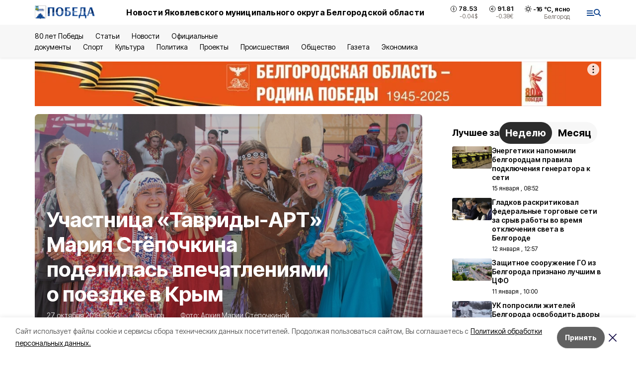

--- FILE ---
content_type: text/html; charset=utf-8
request_url: https://bel-pobeda.ru/articles/kultura/2019-10-27/uchastnitsa-tavridy-art-mariya-styopochkina-podelilas-vpechatleniyami-o-poezdke-v-krym-89754
body_size: 27704
content:
<!DOCTYPE html><html lang="ru" translate="no"><head><link rel="preconnect" href="https://fonts.googleapis.com"/><link rel="preconnect" href="https://fonts.gstatic.com" crossorigin="crossOrigin"/><script>window.yaContextCb = window.yaContextCb || []</script><script src="https://yandex.ru/ads/system/context.js" async=""></script><link rel="preconnect" href="https://fonts.gstatic.com" crossorigin /><meta charSet="utf-8"/><script async="" src="https://jsn.24smi.net/smi.js"></script><script>(window.smiq = window.smiq || []).push();</script><link rel="icon" href="https://bel-pobeda.ru/attachments/596b2d02b4b37a58253b3f0c77c59ded1cf1715c/store/9f9b8ab7a7422dcff4929583b366fa0f91371a3c904d37a01f1bd9edcf2d/favicon_str.ico" type="image/x-icon"/><style>:root {--active-color: #0C418C}</style><style>:root {--links-color: #0C418C</style><meta name="viewport" content="width=1250"/><meta name="yandex-verification" content="657d6e005d723b31"/><meta name="google-site-verification" content="PB0eio-mazb7VqXyg_OLFhq7Y4kPSZffikfbYFc431U"/><meta name="zen-verification" content="01QgAMDmUtxO62BsKcxH6LlnNnzkrUps38hkMbkzLx5yxHzeWnS8G7RxxJJwhKaH"/><meta property="og:url" content="https://bel-pobeda.ru/articles/kultura/2019-10-27/uchastnitsa-tavridy-art-mariya-styopochkina-podelilas-vpechatleniyami-o-poezdke-v-krym-89754"/><meta property="og:type" content="article"/><link rel="canonical" href="https://bel-pobeda.ru/articles/kultura/2019-10-27/uchastnitsa-tavridy-art-mariya-styopochkina-podelilas-vpechatleniyami-o-poezdke-v-krym-89754"/><title>Участница «Тавриды-АРТ» Мария Стёпочкина поделилась впечатлениями о поездке в Крым</title><meta property="og:title" content="Участница «Тавриды-АРТ» Мария Стёпочкина поделилась впечатлениями о поездке в Крым"/><meta property="og:description" content="Яковлевская артистка выступила на главной сцене вместе с Леонидом Агутиным и Сергеем Лазаревым, исполняя гимн закрытия фестиваля перед 45-тысячной аудиторией."/><meta name="description" content="Яковлевская артистка выступила на главной сцене вместе с Леонидом Агутиным и Сергеем Лазаревым, исполняя гимн закрытия фестиваля перед 45-тысячной аудиторией."/><meta name="twitter:card" content="summary_large_image"/><meta name="twitter:image" content="https://bel-pobeda.ru/attachments/4c023e8a0b0945ca97d36d66c94686a9586e9dd3/store/crop/0/0/1800/1012/800/0/0/0/b18cdedead032cbaa5a06fd438833bbf01208a6bd5b0884062ddab27b78e/b18cdedead032cbaa5a06fd438833bbf01208a6bd5b0884062ddab27b78e.webp"/><meta property="vk:image" content="/attachments/4c023e8a0b0945ca97d36d66c94686a9586e9dd3/store/crop/0/0/1800/1012/800/0/0/0/b18cdedead032cbaa5a06fd438833bbf01208a6bd5b0884062ddab27b78e/b18cdedead032cbaa5a06fd438833bbf01208a6bd5b0884062ddab27b78e.webp"/><meta property="twitter:image" content="/attachments/4c023e8a0b0945ca97d36d66c94686a9586e9dd3/store/crop/0/0/1800/1012/800/0/0/0/b18cdedead032cbaa5a06fd438833bbf01208a6bd5b0884062ddab27b78e/b18cdedead032cbaa5a06fd438833bbf01208a6bd5b0884062ddab27b78e.webp"/><meta property="og:image" content="/attachments/4c023e8a0b0945ca97d36d66c94686a9586e9dd3/store/crop/0/0/1800/1012/800/0/0/0/b18cdedead032cbaa5a06fd438833bbf01208a6bd5b0884062ddab27b78e/b18cdedead032cbaa5a06fd438833bbf01208a6bd5b0884062ddab27b78e.webp"/><link rel="amphtml" href="https://bel-pobeda.ru/articles/kultura/2019-10-27/uchastnitsa-tavridy-art-mariya-styopochkina-podelilas-vpechatleniyami-o-poezdke-v-krym-89754?amp=1"/><meta name="next-head-count" content="23"/><link rel="preload" href="/_next/static/css/7525cea062d9ba07.css" as="style"/><link rel="stylesheet" href="/_next/static/css/7525cea062d9ba07.css" data-n-g=""/><link rel="preload" href="/_next/static/css/733cdf5d842729ef.css" as="style"/><link rel="stylesheet" href="/_next/static/css/733cdf5d842729ef.css" data-n-p=""/><link rel="preload" href="/_next/static/css/7e8292e8059408b0.css" as="style"/><link rel="stylesheet" href="/_next/static/css/7e8292e8059408b0.css"/><noscript data-n-css=""></noscript><script defer="" nomodule="" src="/_next/static/chunks/polyfills-5cd94c89d3acac5f.js"></script><script defer="" src="/_next/static/chunks/6494.ca74cae10c649906.js"></script><script defer="" src="/_next/static/chunks/4560.bd484d7ca83d9b4f.js"></script><script defer="" src="/_next/static/chunks/4810.fa1c2c99322a55c9.js"></script><script src="/_next/static/chunks/webpack-606b0d219f2158c5.js" defer=""></script><script src="/_next/static/chunks/framework-568b840ecff66744.js" defer=""></script><script src="/_next/static/chunks/main-b3fb2db701131c64.js" defer=""></script><script src="/_next/static/chunks/pages/_app-732237c6c1065986.js" defer=""></script><script src="/_next/static/chunks/a4c92b5b-8873d9e3e06a0c69.js" defer=""></script><script src="/_next/static/chunks/2642-56c8aeb99d01ffb3.js" defer=""></script><script src="/_next/static/chunks/5917-949cd58c67d4f4f2.js" defer=""></script><script src="/_next/static/chunks/8127-1a99a37dbac18254.js" defer=""></script><script src="/_next/static/chunks/1770-7a6624c724bff677.js" defer=""></script><script src="/_next/static/chunks/7049-9913525f9aae816e.js" defer=""></script><script src="/_next/static/chunks/2260-239c596b6e8c5e9d.js" defer=""></script><script src="/_next/static/chunks/9773-1d20a0b1d40ece9b.js" defer=""></script><script src="/_next/static/chunks/pages/articles/%5Brubric%5D/%5Bdate%5D/%5Bslug%5D-fc0f3c83ed7742ce.js" defer=""></script><script src="/_next/static/vJKOEWHQQpt8ahsMjg6QB/_buildManifest.js" defer=""></script><script src="/_next/static/vJKOEWHQQpt8ahsMjg6QB/_ssgManifest.js" defer=""></script><script src="/_next/static/vJKOEWHQQpt8ahsMjg6QB/_middlewareManifest.js" defer=""></script><style data-href="https://fonts.googleapis.com/css2?family=Inter:wght@300;400;600;700;800;900&family=Rubik:wght@400;500;700&family=Manrope:wght@300;700;800&family=Raleway:wght@800;900&family=Montserrat:wght@400;600;700;800;900&display=swap">@font-face{font-family:'Inter';font-style:normal;font-weight:300;font-display:swap;src:url(https://fonts.gstatic.com/s/inter/v19/UcCO3FwrK3iLTeHuS_nVMrMxCp50SjIw2boKoduKmMEVuOKfMZs.woff) format('woff')}@font-face{font-family:'Inter';font-style:normal;font-weight:400;font-display:swap;src:url(https://fonts.gstatic.com/s/inter/v19/UcCO3FwrK3iLTeHuS_nVMrMxCp50SjIw2boKoduKmMEVuLyfMZs.woff) format('woff')}@font-face{font-family:'Inter';font-style:normal;font-weight:600;font-display:swap;src:url(https://fonts.gstatic.com/s/inter/v19/UcCO3FwrK3iLTeHuS_nVMrMxCp50SjIw2boKoduKmMEVuGKYMZs.woff) format('woff')}@font-face{font-family:'Inter';font-style:normal;font-weight:700;font-display:swap;src:url(https://fonts.gstatic.com/s/inter/v19/UcCO3FwrK3iLTeHuS_nVMrMxCp50SjIw2boKoduKmMEVuFuYMZs.woff) format('woff')}@font-face{font-family:'Inter';font-style:normal;font-weight:800;font-display:swap;src:url(https://fonts.gstatic.com/s/inter/v19/UcCO3FwrK3iLTeHuS_nVMrMxCp50SjIw2boKoduKmMEVuDyYMZs.woff) format('woff')}@font-face{font-family:'Inter';font-style:normal;font-weight:900;font-display:swap;src:url(https://fonts.gstatic.com/s/inter/v19/UcCO3FwrK3iLTeHuS_nVMrMxCp50SjIw2boKoduKmMEVuBWYMZs.woff) format('woff')}@font-face{font-family:'Manrope';font-style:normal;font-weight:300;font-display:swap;src:url(https://fonts.gstatic.com/s/manrope/v20/xn7_YHE41ni1AdIRqAuZuw1Bx9mbZk6jFO_G.woff) format('woff')}@font-face{font-family:'Manrope';font-style:normal;font-weight:700;font-display:swap;src:url(https://fonts.gstatic.com/s/manrope/v20/xn7_YHE41ni1AdIRqAuZuw1Bx9mbZk4aE-_G.woff) format('woff')}@font-face{font-family:'Manrope';font-style:normal;font-weight:800;font-display:swap;src:url(https://fonts.gstatic.com/s/manrope/v20/xn7_YHE41ni1AdIRqAuZuw1Bx9mbZk59E-_G.woff) format('woff')}@font-face{font-family:'Montserrat';font-style:normal;font-weight:400;font-display:swap;src:url(https://fonts.gstatic.com/s/montserrat/v31/JTUHjIg1_i6t8kCHKm4532VJOt5-QNFgpCtr6Ew9.woff) format('woff')}@font-face{font-family:'Montserrat';font-style:normal;font-weight:600;font-display:swap;src:url(https://fonts.gstatic.com/s/montserrat/v31/JTUHjIg1_i6t8kCHKm4532VJOt5-QNFgpCu170w9.woff) format('woff')}@font-face{font-family:'Montserrat';font-style:normal;font-weight:700;font-display:swap;src:url(https://fonts.gstatic.com/s/montserrat/v31/JTUHjIg1_i6t8kCHKm4532VJOt5-QNFgpCuM70w9.woff) format('woff')}@font-face{font-family:'Montserrat';font-style:normal;font-weight:800;font-display:swap;src:url(https://fonts.gstatic.com/s/montserrat/v31/JTUHjIg1_i6t8kCHKm4532VJOt5-QNFgpCvr70w9.woff) format('woff')}@font-face{font-family:'Montserrat';font-style:normal;font-weight:900;font-display:swap;src:url(https://fonts.gstatic.com/s/montserrat/v31/JTUHjIg1_i6t8kCHKm4532VJOt5-QNFgpCvC70w9.woff) format('woff')}@font-face{font-family:'Raleway';font-style:normal;font-weight:800;font-display:swap;src:url(https://fonts.gstatic.com/s/raleway/v36/1Ptxg8zYS_SKggPN4iEgvnHyvveLxVtapYCM.woff) format('woff')}@font-face{font-family:'Raleway';font-style:normal;font-weight:900;font-display:swap;src:url(https://fonts.gstatic.com/s/raleway/v36/1Ptxg8zYS_SKggPN4iEgvnHyvveLxVtzpYCM.woff) format('woff')}@font-face{font-family:'Rubik';font-style:normal;font-weight:400;font-display:swap;src:url(https://fonts.gstatic.com/s/rubik/v30/iJWZBXyIfDnIV5PNhY1KTN7Z-Yh-B4i1Uw.woff) format('woff')}@font-face{font-family:'Rubik';font-style:normal;font-weight:500;font-display:swap;src:url(https://fonts.gstatic.com/s/rubik/v30/iJWZBXyIfDnIV5PNhY1KTN7Z-Yh-NYi1Uw.woff) format('woff')}@font-face{font-family:'Rubik';font-style:normal;font-weight:700;font-display:swap;src:url(https://fonts.gstatic.com/s/rubik/v30/iJWZBXyIfDnIV5PNhY1KTN7Z-Yh-4I-1Uw.woff) format('woff')}@font-face{font-family:'Inter';font-style:normal;font-weight:300;font-display:swap;src:url(https://fonts.gstatic.com/s/inter/v19/UcC73FwrK3iLTeHuS_nVMrMxCp50SjIa2JL7W0Q5n-wU.woff2) format('woff2');unicode-range:U+0460-052F,U+1C80-1C8A,U+20B4,U+2DE0-2DFF,U+A640-A69F,U+FE2E-FE2F}@font-face{font-family:'Inter';font-style:normal;font-weight:300;font-display:swap;src:url(https://fonts.gstatic.com/s/inter/v19/UcC73FwrK3iLTeHuS_nVMrMxCp50SjIa0ZL7W0Q5n-wU.woff2) format('woff2');unicode-range:U+0301,U+0400-045F,U+0490-0491,U+04B0-04B1,U+2116}@font-face{font-family:'Inter';font-style:normal;font-weight:300;font-display:swap;src:url(https://fonts.gstatic.com/s/inter/v19/UcC73FwrK3iLTeHuS_nVMrMxCp50SjIa2ZL7W0Q5n-wU.woff2) format('woff2');unicode-range:U+1F00-1FFF}@font-face{font-family:'Inter';font-style:normal;font-weight:300;font-display:swap;src:url(https://fonts.gstatic.com/s/inter/v19/UcC73FwrK3iLTeHuS_nVMrMxCp50SjIa1pL7W0Q5n-wU.woff2) format('woff2');unicode-range:U+0370-0377,U+037A-037F,U+0384-038A,U+038C,U+038E-03A1,U+03A3-03FF}@font-face{font-family:'Inter';font-style:normal;font-weight:300;font-display:swap;src:url(https://fonts.gstatic.com/s/inter/v19/UcC73FwrK3iLTeHuS_nVMrMxCp50SjIa2pL7W0Q5n-wU.woff2) format('woff2');unicode-range:U+0102-0103,U+0110-0111,U+0128-0129,U+0168-0169,U+01A0-01A1,U+01AF-01B0,U+0300-0301,U+0303-0304,U+0308-0309,U+0323,U+0329,U+1EA0-1EF9,U+20AB}@font-face{font-family:'Inter';font-style:normal;font-weight:300;font-display:swap;src:url(https://fonts.gstatic.com/s/inter/v19/UcC73FwrK3iLTeHuS_nVMrMxCp50SjIa25L7W0Q5n-wU.woff2) format('woff2');unicode-range:U+0100-02BA,U+02BD-02C5,U+02C7-02CC,U+02CE-02D7,U+02DD-02FF,U+0304,U+0308,U+0329,U+1D00-1DBF,U+1E00-1E9F,U+1EF2-1EFF,U+2020,U+20A0-20AB,U+20AD-20C0,U+2113,U+2C60-2C7F,U+A720-A7FF}@font-face{font-family:'Inter';font-style:normal;font-weight:300;font-display:swap;src:url(https://fonts.gstatic.com/s/inter/v19/UcC73FwrK3iLTeHuS_nVMrMxCp50SjIa1ZL7W0Q5nw.woff2) format('woff2');unicode-range:U+0000-00FF,U+0131,U+0152-0153,U+02BB-02BC,U+02C6,U+02DA,U+02DC,U+0304,U+0308,U+0329,U+2000-206F,U+20AC,U+2122,U+2191,U+2193,U+2212,U+2215,U+FEFF,U+FFFD}@font-face{font-family:'Inter';font-style:normal;font-weight:400;font-display:swap;src:url(https://fonts.gstatic.com/s/inter/v19/UcC73FwrK3iLTeHuS_nVMrMxCp50SjIa2JL7W0Q5n-wU.woff2) format('woff2');unicode-range:U+0460-052F,U+1C80-1C8A,U+20B4,U+2DE0-2DFF,U+A640-A69F,U+FE2E-FE2F}@font-face{font-family:'Inter';font-style:normal;font-weight:400;font-display:swap;src:url(https://fonts.gstatic.com/s/inter/v19/UcC73FwrK3iLTeHuS_nVMrMxCp50SjIa0ZL7W0Q5n-wU.woff2) format('woff2');unicode-range:U+0301,U+0400-045F,U+0490-0491,U+04B0-04B1,U+2116}@font-face{font-family:'Inter';font-style:normal;font-weight:400;font-display:swap;src:url(https://fonts.gstatic.com/s/inter/v19/UcC73FwrK3iLTeHuS_nVMrMxCp50SjIa2ZL7W0Q5n-wU.woff2) format('woff2');unicode-range:U+1F00-1FFF}@font-face{font-family:'Inter';font-style:normal;font-weight:400;font-display:swap;src:url(https://fonts.gstatic.com/s/inter/v19/UcC73FwrK3iLTeHuS_nVMrMxCp50SjIa1pL7W0Q5n-wU.woff2) format('woff2');unicode-range:U+0370-0377,U+037A-037F,U+0384-038A,U+038C,U+038E-03A1,U+03A3-03FF}@font-face{font-family:'Inter';font-style:normal;font-weight:400;font-display:swap;src:url(https://fonts.gstatic.com/s/inter/v19/UcC73FwrK3iLTeHuS_nVMrMxCp50SjIa2pL7W0Q5n-wU.woff2) format('woff2');unicode-range:U+0102-0103,U+0110-0111,U+0128-0129,U+0168-0169,U+01A0-01A1,U+01AF-01B0,U+0300-0301,U+0303-0304,U+0308-0309,U+0323,U+0329,U+1EA0-1EF9,U+20AB}@font-face{font-family:'Inter';font-style:normal;font-weight:400;font-display:swap;src:url(https://fonts.gstatic.com/s/inter/v19/UcC73FwrK3iLTeHuS_nVMrMxCp50SjIa25L7W0Q5n-wU.woff2) format('woff2');unicode-range:U+0100-02BA,U+02BD-02C5,U+02C7-02CC,U+02CE-02D7,U+02DD-02FF,U+0304,U+0308,U+0329,U+1D00-1DBF,U+1E00-1E9F,U+1EF2-1EFF,U+2020,U+20A0-20AB,U+20AD-20C0,U+2113,U+2C60-2C7F,U+A720-A7FF}@font-face{font-family:'Inter';font-style:normal;font-weight:400;font-display:swap;src:url(https://fonts.gstatic.com/s/inter/v19/UcC73FwrK3iLTeHuS_nVMrMxCp50SjIa1ZL7W0Q5nw.woff2) format('woff2');unicode-range:U+0000-00FF,U+0131,U+0152-0153,U+02BB-02BC,U+02C6,U+02DA,U+02DC,U+0304,U+0308,U+0329,U+2000-206F,U+20AC,U+2122,U+2191,U+2193,U+2212,U+2215,U+FEFF,U+FFFD}@font-face{font-family:'Inter';font-style:normal;font-weight:600;font-display:swap;src:url(https://fonts.gstatic.com/s/inter/v19/UcC73FwrK3iLTeHuS_nVMrMxCp50SjIa2JL7W0Q5n-wU.woff2) format('woff2');unicode-range:U+0460-052F,U+1C80-1C8A,U+20B4,U+2DE0-2DFF,U+A640-A69F,U+FE2E-FE2F}@font-face{font-family:'Inter';font-style:normal;font-weight:600;font-display:swap;src:url(https://fonts.gstatic.com/s/inter/v19/UcC73FwrK3iLTeHuS_nVMrMxCp50SjIa0ZL7W0Q5n-wU.woff2) format('woff2');unicode-range:U+0301,U+0400-045F,U+0490-0491,U+04B0-04B1,U+2116}@font-face{font-family:'Inter';font-style:normal;font-weight:600;font-display:swap;src:url(https://fonts.gstatic.com/s/inter/v19/UcC73FwrK3iLTeHuS_nVMrMxCp50SjIa2ZL7W0Q5n-wU.woff2) format('woff2');unicode-range:U+1F00-1FFF}@font-face{font-family:'Inter';font-style:normal;font-weight:600;font-display:swap;src:url(https://fonts.gstatic.com/s/inter/v19/UcC73FwrK3iLTeHuS_nVMrMxCp50SjIa1pL7W0Q5n-wU.woff2) format('woff2');unicode-range:U+0370-0377,U+037A-037F,U+0384-038A,U+038C,U+038E-03A1,U+03A3-03FF}@font-face{font-family:'Inter';font-style:normal;font-weight:600;font-display:swap;src:url(https://fonts.gstatic.com/s/inter/v19/UcC73FwrK3iLTeHuS_nVMrMxCp50SjIa2pL7W0Q5n-wU.woff2) format('woff2');unicode-range:U+0102-0103,U+0110-0111,U+0128-0129,U+0168-0169,U+01A0-01A1,U+01AF-01B0,U+0300-0301,U+0303-0304,U+0308-0309,U+0323,U+0329,U+1EA0-1EF9,U+20AB}@font-face{font-family:'Inter';font-style:normal;font-weight:600;font-display:swap;src:url(https://fonts.gstatic.com/s/inter/v19/UcC73FwrK3iLTeHuS_nVMrMxCp50SjIa25L7W0Q5n-wU.woff2) format('woff2');unicode-range:U+0100-02BA,U+02BD-02C5,U+02C7-02CC,U+02CE-02D7,U+02DD-02FF,U+0304,U+0308,U+0329,U+1D00-1DBF,U+1E00-1E9F,U+1EF2-1EFF,U+2020,U+20A0-20AB,U+20AD-20C0,U+2113,U+2C60-2C7F,U+A720-A7FF}@font-face{font-family:'Inter';font-style:normal;font-weight:600;font-display:swap;src:url(https://fonts.gstatic.com/s/inter/v19/UcC73FwrK3iLTeHuS_nVMrMxCp50SjIa1ZL7W0Q5nw.woff2) format('woff2');unicode-range:U+0000-00FF,U+0131,U+0152-0153,U+02BB-02BC,U+02C6,U+02DA,U+02DC,U+0304,U+0308,U+0329,U+2000-206F,U+20AC,U+2122,U+2191,U+2193,U+2212,U+2215,U+FEFF,U+FFFD}@font-face{font-family:'Inter';font-style:normal;font-weight:700;font-display:swap;src:url(https://fonts.gstatic.com/s/inter/v19/UcC73FwrK3iLTeHuS_nVMrMxCp50SjIa2JL7W0Q5n-wU.woff2) format('woff2');unicode-range:U+0460-052F,U+1C80-1C8A,U+20B4,U+2DE0-2DFF,U+A640-A69F,U+FE2E-FE2F}@font-face{font-family:'Inter';font-style:normal;font-weight:700;font-display:swap;src:url(https://fonts.gstatic.com/s/inter/v19/UcC73FwrK3iLTeHuS_nVMrMxCp50SjIa0ZL7W0Q5n-wU.woff2) format('woff2');unicode-range:U+0301,U+0400-045F,U+0490-0491,U+04B0-04B1,U+2116}@font-face{font-family:'Inter';font-style:normal;font-weight:700;font-display:swap;src:url(https://fonts.gstatic.com/s/inter/v19/UcC73FwrK3iLTeHuS_nVMrMxCp50SjIa2ZL7W0Q5n-wU.woff2) format('woff2');unicode-range:U+1F00-1FFF}@font-face{font-family:'Inter';font-style:normal;font-weight:700;font-display:swap;src:url(https://fonts.gstatic.com/s/inter/v19/UcC73FwrK3iLTeHuS_nVMrMxCp50SjIa1pL7W0Q5n-wU.woff2) format('woff2');unicode-range:U+0370-0377,U+037A-037F,U+0384-038A,U+038C,U+038E-03A1,U+03A3-03FF}@font-face{font-family:'Inter';font-style:normal;font-weight:700;font-display:swap;src:url(https://fonts.gstatic.com/s/inter/v19/UcC73FwrK3iLTeHuS_nVMrMxCp50SjIa2pL7W0Q5n-wU.woff2) format('woff2');unicode-range:U+0102-0103,U+0110-0111,U+0128-0129,U+0168-0169,U+01A0-01A1,U+01AF-01B0,U+0300-0301,U+0303-0304,U+0308-0309,U+0323,U+0329,U+1EA0-1EF9,U+20AB}@font-face{font-family:'Inter';font-style:normal;font-weight:700;font-display:swap;src:url(https://fonts.gstatic.com/s/inter/v19/UcC73FwrK3iLTeHuS_nVMrMxCp50SjIa25L7W0Q5n-wU.woff2) format('woff2');unicode-range:U+0100-02BA,U+02BD-02C5,U+02C7-02CC,U+02CE-02D7,U+02DD-02FF,U+0304,U+0308,U+0329,U+1D00-1DBF,U+1E00-1E9F,U+1EF2-1EFF,U+2020,U+20A0-20AB,U+20AD-20C0,U+2113,U+2C60-2C7F,U+A720-A7FF}@font-face{font-family:'Inter';font-style:normal;font-weight:700;font-display:swap;src:url(https://fonts.gstatic.com/s/inter/v19/UcC73FwrK3iLTeHuS_nVMrMxCp50SjIa1ZL7W0Q5nw.woff2) format('woff2');unicode-range:U+0000-00FF,U+0131,U+0152-0153,U+02BB-02BC,U+02C6,U+02DA,U+02DC,U+0304,U+0308,U+0329,U+2000-206F,U+20AC,U+2122,U+2191,U+2193,U+2212,U+2215,U+FEFF,U+FFFD}@font-face{font-family:'Inter';font-style:normal;font-weight:800;font-display:swap;src:url(https://fonts.gstatic.com/s/inter/v19/UcC73FwrK3iLTeHuS_nVMrMxCp50SjIa2JL7W0Q5n-wU.woff2) format('woff2');unicode-range:U+0460-052F,U+1C80-1C8A,U+20B4,U+2DE0-2DFF,U+A640-A69F,U+FE2E-FE2F}@font-face{font-family:'Inter';font-style:normal;font-weight:800;font-display:swap;src:url(https://fonts.gstatic.com/s/inter/v19/UcC73FwrK3iLTeHuS_nVMrMxCp50SjIa0ZL7W0Q5n-wU.woff2) format('woff2');unicode-range:U+0301,U+0400-045F,U+0490-0491,U+04B0-04B1,U+2116}@font-face{font-family:'Inter';font-style:normal;font-weight:800;font-display:swap;src:url(https://fonts.gstatic.com/s/inter/v19/UcC73FwrK3iLTeHuS_nVMrMxCp50SjIa2ZL7W0Q5n-wU.woff2) format('woff2');unicode-range:U+1F00-1FFF}@font-face{font-family:'Inter';font-style:normal;font-weight:800;font-display:swap;src:url(https://fonts.gstatic.com/s/inter/v19/UcC73FwrK3iLTeHuS_nVMrMxCp50SjIa1pL7W0Q5n-wU.woff2) format('woff2');unicode-range:U+0370-0377,U+037A-037F,U+0384-038A,U+038C,U+038E-03A1,U+03A3-03FF}@font-face{font-family:'Inter';font-style:normal;font-weight:800;font-display:swap;src:url(https://fonts.gstatic.com/s/inter/v19/UcC73FwrK3iLTeHuS_nVMrMxCp50SjIa2pL7W0Q5n-wU.woff2) format('woff2');unicode-range:U+0102-0103,U+0110-0111,U+0128-0129,U+0168-0169,U+01A0-01A1,U+01AF-01B0,U+0300-0301,U+0303-0304,U+0308-0309,U+0323,U+0329,U+1EA0-1EF9,U+20AB}@font-face{font-family:'Inter';font-style:normal;font-weight:800;font-display:swap;src:url(https://fonts.gstatic.com/s/inter/v19/UcC73FwrK3iLTeHuS_nVMrMxCp50SjIa25L7W0Q5n-wU.woff2) format('woff2');unicode-range:U+0100-02BA,U+02BD-02C5,U+02C7-02CC,U+02CE-02D7,U+02DD-02FF,U+0304,U+0308,U+0329,U+1D00-1DBF,U+1E00-1E9F,U+1EF2-1EFF,U+2020,U+20A0-20AB,U+20AD-20C0,U+2113,U+2C60-2C7F,U+A720-A7FF}@font-face{font-family:'Inter';font-style:normal;font-weight:800;font-display:swap;src:url(https://fonts.gstatic.com/s/inter/v19/UcC73FwrK3iLTeHuS_nVMrMxCp50SjIa1ZL7W0Q5nw.woff2) format('woff2');unicode-range:U+0000-00FF,U+0131,U+0152-0153,U+02BB-02BC,U+02C6,U+02DA,U+02DC,U+0304,U+0308,U+0329,U+2000-206F,U+20AC,U+2122,U+2191,U+2193,U+2212,U+2215,U+FEFF,U+FFFD}@font-face{font-family:'Inter';font-style:normal;font-weight:900;font-display:swap;src:url(https://fonts.gstatic.com/s/inter/v19/UcC73FwrK3iLTeHuS_nVMrMxCp50SjIa2JL7W0Q5n-wU.woff2) format('woff2');unicode-range:U+0460-052F,U+1C80-1C8A,U+20B4,U+2DE0-2DFF,U+A640-A69F,U+FE2E-FE2F}@font-face{font-family:'Inter';font-style:normal;font-weight:900;font-display:swap;src:url(https://fonts.gstatic.com/s/inter/v19/UcC73FwrK3iLTeHuS_nVMrMxCp50SjIa0ZL7W0Q5n-wU.woff2) format('woff2');unicode-range:U+0301,U+0400-045F,U+0490-0491,U+04B0-04B1,U+2116}@font-face{font-family:'Inter';font-style:normal;font-weight:900;font-display:swap;src:url(https://fonts.gstatic.com/s/inter/v19/UcC73FwrK3iLTeHuS_nVMrMxCp50SjIa2ZL7W0Q5n-wU.woff2) format('woff2');unicode-range:U+1F00-1FFF}@font-face{font-family:'Inter';font-style:normal;font-weight:900;font-display:swap;src:url(https://fonts.gstatic.com/s/inter/v19/UcC73FwrK3iLTeHuS_nVMrMxCp50SjIa1pL7W0Q5n-wU.woff2) format('woff2');unicode-range:U+0370-0377,U+037A-037F,U+0384-038A,U+038C,U+038E-03A1,U+03A3-03FF}@font-face{font-family:'Inter';font-style:normal;font-weight:900;font-display:swap;src:url(https://fonts.gstatic.com/s/inter/v19/UcC73FwrK3iLTeHuS_nVMrMxCp50SjIa2pL7W0Q5n-wU.woff2) format('woff2');unicode-range:U+0102-0103,U+0110-0111,U+0128-0129,U+0168-0169,U+01A0-01A1,U+01AF-01B0,U+0300-0301,U+0303-0304,U+0308-0309,U+0323,U+0329,U+1EA0-1EF9,U+20AB}@font-face{font-family:'Inter';font-style:normal;font-weight:900;font-display:swap;src:url(https://fonts.gstatic.com/s/inter/v19/UcC73FwrK3iLTeHuS_nVMrMxCp50SjIa25L7W0Q5n-wU.woff2) format('woff2');unicode-range:U+0100-02BA,U+02BD-02C5,U+02C7-02CC,U+02CE-02D7,U+02DD-02FF,U+0304,U+0308,U+0329,U+1D00-1DBF,U+1E00-1E9F,U+1EF2-1EFF,U+2020,U+20A0-20AB,U+20AD-20C0,U+2113,U+2C60-2C7F,U+A720-A7FF}@font-face{font-family:'Inter';font-style:normal;font-weight:900;font-display:swap;src:url(https://fonts.gstatic.com/s/inter/v19/UcC73FwrK3iLTeHuS_nVMrMxCp50SjIa1ZL7W0Q5nw.woff2) format('woff2');unicode-range:U+0000-00FF,U+0131,U+0152-0153,U+02BB-02BC,U+02C6,U+02DA,U+02DC,U+0304,U+0308,U+0329,U+2000-206F,U+20AC,U+2122,U+2191,U+2193,U+2212,U+2215,U+FEFF,U+FFFD}@font-face{font-family:'Manrope';font-style:normal;font-weight:300;font-display:swap;src:url(https://fonts.gstatic.com/s/manrope/v20/xn7gYHE41ni1AdIRggqxSvfedN62Zw.woff2) format('woff2');unicode-range:U+0460-052F,U+1C80-1C8A,U+20B4,U+2DE0-2DFF,U+A640-A69F,U+FE2E-FE2F}@font-face{font-family:'Manrope';font-style:normal;font-weight:300;font-display:swap;src:url(https://fonts.gstatic.com/s/manrope/v20/xn7gYHE41ni1AdIRggOxSvfedN62Zw.woff2) format('woff2');unicode-range:U+0301,U+0400-045F,U+0490-0491,U+04B0-04B1,U+2116}@font-face{font-family:'Manrope';font-style:normal;font-weight:300;font-display:swap;src:url(https://fonts.gstatic.com/s/manrope/v20/xn7gYHE41ni1AdIRggSxSvfedN62Zw.woff2) format('woff2');unicode-range:U+0370-0377,U+037A-037F,U+0384-038A,U+038C,U+038E-03A1,U+03A3-03FF}@font-face{font-family:'Manrope';font-style:normal;font-weight:300;font-display:swap;src:url(https://fonts.gstatic.com/s/manrope/v20/xn7gYHE41ni1AdIRggixSvfedN62Zw.woff2) format('woff2');unicode-range:U+0102-0103,U+0110-0111,U+0128-0129,U+0168-0169,U+01A0-01A1,U+01AF-01B0,U+0300-0301,U+0303-0304,U+0308-0309,U+0323,U+0329,U+1EA0-1EF9,U+20AB}@font-face{font-family:'Manrope';font-style:normal;font-weight:300;font-display:swap;src:url(https://fonts.gstatic.com/s/manrope/v20/xn7gYHE41ni1AdIRggmxSvfedN62Zw.woff2) format('woff2');unicode-range:U+0100-02BA,U+02BD-02C5,U+02C7-02CC,U+02CE-02D7,U+02DD-02FF,U+0304,U+0308,U+0329,U+1D00-1DBF,U+1E00-1E9F,U+1EF2-1EFF,U+2020,U+20A0-20AB,U+20AD-20C0,U+2113,U+2C60-2C7F,U+A720-A7FF}@font-face{font-family:'Manrope';font-style:normal;font-weight:300;font-display:swap;src:url(https://fonts.gstatic.com/s/manrope/v20/xn7gYHE41ni1AdIRggexSvfedN4.woff2) format('woff2');unicode-range:U+0000-00FF,U+0131,U+0152-0153,U+02BB-02BC,U+02C6,U+02DA,U+02DC,U+0304,U+0308,U+0329,U+2000-206F,U+20AC,U+2122,U+2191,U+2193,U+2212,U+2215,U+FEFF,U+FFFD}@font-face{font-family:'Manrope';font-style:normal;font-weight:700;font-display:swap;src:url(https://fonts.gstatic.com/s/manrope/v20/xn7gYHE41ni1AdIRggqxSvfedN62Zw.woff2) format('woff2');unicode-range:U+0460-052F,U+1C80-1C8A,U+20B4,U+2DE0-2DFF,U+A640-A69F,U+FE2E-FE2F}@font-face{font-family:'Manrope';font-style:normal;font-weight:700;font-display:swap;src:url(https://fonts.gstatic.com/s/manrope/v20/xn7gYHE41ni1AdIRggOxSvfedN62Zw.woff2) format('woff2');unicode-range:U+0301,U+0400-045F,U+0490-0491,U+04B0-04B1,U+2116}@font-face{font-family:'Manrope';font-style:normal;font-weight:700;font-display:swap;src:url(https://fonts.gstatic.com/s/manrope/v20/xn7gYHE41ni1AdIRggSxSvfedN62Zw.woff2) format('woff2');unicode-range:U+0370-0377,U+037A-037F,U+0384-038A,U+038C,U+038E-03A1,U+03A3-03FF}@font-face{font-family:'Manrope';font-style:normal;font-weight:700;font-display:swap;src:url(https://fonts.gstatic.com/s/manrope/v20/xn7gYHE41ni1AdIRggixSvfedN62Zw.woff2) format('woff2');unicode-range:U+0102-0103,U+0110-0111,U+0128-0129,U+0168-0169,U+01A0-01A1,U+01AF-01B0,U+0300-0301,U+0303-0304,U+0308-0309,U+0323,U+0329,U+1EA0-1EF9,U+20AB}@font-face{font-family:'Manrope';font-style:normal;font-weight:700;font-display:swap;src:url(https://fonts.gstatic.com/s/manrope/v20/xn7gYHE41ni1AdIRggmxSvfedN62Zw.woff2) format('woff2');unicode-range:U+0100-02BA,U+02BD-02C5,U+02C7-02CC,U+02CE-02D7,U+02DD-02FF,U+0304,U+0308,U+0329,U+1D00-1DBF,U+1E00-1E9F,U+1EF2-1EFF,U+2020,U+20A0-20AB,U+20AD-20C0,U+2113,U+2C60-2C7F,U+A720-A7FF}@font-face{font-family:'Manrope';font-style:normal;font-weight:700;font-display:swap;src:url(https://fonts.gstatic.com/s/manrope/v20/xn7gYHE41ni1AdIRggexSvfedN4.woff2) format('woff2');unicode-range:U+0000-00FF,U+0131,U+0152-0153,U+02BB-02BC,U+02C6,U+02DA,U+02DC,U+0304,U+0308,U+0329,U+2000-206F,U+20AC,U+2122,U+2191,U+2193,U+2212,U+2215,U+FEFF,U+FFFD}@font-face{font-family:'Manrope';font-style:normal;font-weight:800;font-display:swap;src:url(https://fonts.gstatic.com/s/manrope/v20/xn7gYHE41ni1AdIRggqxSvfedN62Zw.woff2) format('woff2');unicode-range:U+0460-052F,U+1C80-1C8A,U+20B4,U+2DE0-2DFF,U+A640-A69F,U+FE2E-FE2F}@font-face{font-family:'Manrope';font-style:normal;font-weight:800;font-display:swap;src:url(https://fonts.gstatic.com/s/manrope/v20/xn7gYHE41ni1AdIRggOxSvfedN62Zw.woff2) format('woff2');unicode-range:U+0301,U+0400-045F,U+0490-0491,U+04B0-04B1,U+2116}@font-face{font-family:'Manrope';font-style:normal;font-weight:800;font-display:swap;src:url(https://fonts.gstatic.com/s/manrope/v20/xn7gYHE41ni1AdIRggSxSvfedN62Zw.woff2) format('woff2');unicode-range:U+0370-0377,U+037A-037F,U+0384-038A,U+038C,U+038E-03A1,U+03A3-03FF}@font-face{font-family:'Manrope';font-style:normal;font-weight:800;font-display:swap;src:url(https://fonts.gstatic.com/s/manrope/v20/xn7gYHE41ni1AdIRggixSvfedN62Zw.woff2) format('woff2');unicode-range:U+0102-0103,U+0110-0111,U+0128-0129,U+0168-0169,U+01A0-01A1,U+01AF-01B0,U+0300-0301,U+0303-0304,U+0308-0309,U+0323,U+0329,U+1EA0-1EF9,U+20AB}@font-face{font-family:'Manrope';font-style:normal;font-weight:800;font-display:swap;src:url(https://fonts.gstatic.com/s/manrope/v20/xn7gYHE41ni1AdIRggmxSvfedN62Zw.woff2) format('woff2');unicode-range:U+0100-02BA,U+02BD-02C5,U+02C7-02CC,U+02CE-02D7,U+02DD-02FF,U+0304,U+0308,U+0329,U+1D00-1DBF,U+1E00-1E9F,U+1EF2-1EFF,U+2020,U+20A0-20AB,U+20AD-20C0,U+2113,U+2C60-2C7F,U+A720-A7FF}@font-face{font-family:'Manrope';font-style:normal;font-weight:800;font-display:swap;src:url(https://fonts.gstatic.com/s/manrope/v20/xn7gYHE41ni1AdIRggexSvfedN4.woff2) format('woff2');unicode-range:U+0000-00FF,U+0131,U+0152-0153,U+02BB-02BC,U+02C6,U+02DA,U+02DC,U+0304,U+0308,U+0329,U+2000-206F,U+20AC,U+2122,U+2191,U+2193,U+2212,U+2215,U+FEFF,U+FFFD}@font-face{font-family:'Montserrat';font-style:normal;font-weight:400;font-display:swap;src:url(https://fonts.gstatic.com/s/montserrat/v31/JTUSjIg1_i6t8kCHKm459WRhyyTh89ZNpQ.woff2) format('woff2');unicode-range:U+0460-052F,U+1C80-1C8A,U+20B4,U+2DE0-2DFF,U+A640-A69F,U+FE2E-FE2F}@font-face{font-family:'Montserrat';font-style:normal;font-weight:400;font-display:swap;src:url(https://fonts.gstatic.com/s/montserrat/v31/JTUSjIg1_i6t8kCHKm459W1hyyTh89ZNpQ.woff2) format('woff2');unicode-range:U+0301,U+0400-045F,U+0490-0491,U+04B0-04B1,U+2116}@font-face{font-family:'Montserrat';font-style:normal;font-weight:400;font-display:swap;src:url(https://fonts.gstatic.com/s/montserrat/v31/JTUSjIg1_i6t8kCHKm459WZhyyTh89ZNpQ.woff2) format('woff2');unicode-range:U+0102-0103,U+0110-0111,U+0128-0129,U+0168-0169,U+01A0-01A1,U+01AF-01B0,U+0300-0301,U+0303-0304,U+0308-0309,U+0323,U+0329,U+1EA0-1EF9,U+20AB}@font-face{font-family:'Montserrat';font-style:normal;font-weight:400;font-display:swap;src:url(https://fonts.gstatic.com/s/montserrat/v31/JTUSjIg1_i6t8kCHKm459WdhyyTh89ZNpQ.woff2) format('woff2');unicode-range:U+0100-02BA,U+02BD-02C5,U+02C7-02CC,U+02CE-02D7,U+02DD-02FF,U+0304,U+0308,U+0329,U+1D00-1DBF,U+1E00-1E9F,U+1EF2-1EFF,U+2020,U+20A0-20AB,U+20AD-20C0,U+2113,U+2C60-2C7F,U+A720-A7FF}@font-face{font-family:'Montserrat';font-style:normal;font-weight:400;font-display:swap;src:url(https://fonts.gstatic.com/s/montserrat/v31/JTUSjIg1_i6t8kCHKm459WlhyyTh89Y.woff2) format('woff2');unicode-range:U+0000-00FF,U+0131,U+0152-0153,U+02BB-02BC,U+02C6,U+02DA,U+02DC,U+0304,U+0308,U+0329,U+2000-206F,U+20AC,U+2122,U+2191,U+2193,U+2212,U+2215,U+FEFF,U+FFFD}@font-face{font-family:'Montserrat';font-style:normal;font-weight:600;font-display:swap;src:url(https://fonts.gstatic.com/s/montserrat/v31/JTUSjIg1_i6t8kCHKm459WRhyyTh89ZNpQ.woff2) format('woff2');unicode-range:U+0460-052F,U+1C80-1C8A,U+20B4,U+2DE0-2DFF,U+A640-A69F,U+FE2E-FE2F}@font-face{font-family:'Montserrat';font-style:normal;font-weight:600;font-display:swap;src:url(https://fonts.gstatic.com/s/montserrat/v31/JTUSjIg1_i6t8kCHKm459W1hyyTh89ZNpQ.woff2) format('woff2');unicode-range:U+0301,U+0400-045F,U+0490-0491,U+04B0-04B1,U+2116}@font-face{font-family:'Montserrat';font-style:normal;font-weight:600;font-display:swap;src:url(https://fonts.gstatic.com/s/montserrat/v31/JTUSjIg1_i6t8kCHKm459WZhyyTh89ZNpQ.woff2) format('woff2');unicode-range:U+0102-0103,U+0110-0111,U+0128-0129,U+0168-0169,U+01A0-01A1,U+01AF-01B0,U+0300-0301,U+0303-0304,U+0308-0309,U+0323,U+0329,U+1EA0-1EF9,U+20AB}@font-face{font-family:'Montserrat';font-style:normal;font-weight:600;font-display:swap;src:url(https://fonts.gstatic.com/s/montserrat/v31/JTUSjIg1_i6t8kCHKm459WdhyyTh89ZNpQ.woff2) format('woff2');unicode-range:U+0100-02BA,U+02BD-02C5,U+02C7-02CC,U+02CE-02D7,U+02DD-02FF,U+0304,U+0308,U+0329,U+1D00-1DBF,U+1E00-1E9F,U+1EF2-1EFF,U+2020,U+20A0-20AB,U+20AD-20C0,U+2113,U+2C60-2C7F,U+A720-A7FF}@font-face{font-family:'Montserrat';font-style:normal;font-weight:600;font-display:swap;src:url(https://fonts.gstatic.com/s/montserrat/v31/JTUSjIg1_i6t8kCHKm459WlhyyTh89Y.woff2) format('woff2');unicode-range:U+0000-00FF,U+0131,U+0152-0153,U+02BB-02BC,U+02C6,U+02DA,U+02DC,U+0304,U+0308,U+0329,U+2000-206F,U+20AC,U+2122,U+2191,U+2193,U+2212,U+2215,U+FEFF,U+FFFD}@font-face{font-family:'Montserrat';font-style:normal;font-weight:700;font-display:swap;src:url(https://fonts.gstatic.com/s/montserrat/v31/JTUSjIg1_i6t8kCHKm459WRhyyTh89ZNpQ.woff2) format('woff2');unicode-range:U+0460-052F,U+1C80-1C8A,U+20B4,U+2DE0-2DFF,U+A640-A69F,U+FE2E-FE2F}@font-face{font-family:'Montserrat';font-style:normal;font-weight:700;font-display:swap;src:url(https://fonts.gstatic.com/s/montserrat/v31/JTUSjIg1_i6t8kCHKm459W1hyyTh89ZNpQ.woff2) format('woff2');unicode-range:U+0301,U+0400-045F,U+0490-0491,U+04B0-04B1,U+2116}@font-face{font-family:'Montserrat';font-style:normal;font-weight:700;font-display:swap;src:url(https://fonts.gstatic.com/s/montserrat/v31/JTUSjIg1_i6t8kCHKm459WZhyyTh89ZNpQ.woff2) format('woff2');unicode-range:U+0102-0103,U+0110-0111,U+0128-0129,U+0168-0169,U+01A0-01A1,U+01AF-01B0,U+0300-0301,U+0303-0304,U+0308-0309,U+0323,U+0329,U+1EA0-1EF9,U+20AB}@font-face{font-family:'Montserrat';font-style:normal;font-weight:700;font-display:swap;src:url(https://fonts.gstatic.com/s/montserrat/v31/JTUSjIg1_i6t8kCHKm459WdhyyTh89ZNpQ.woff2) format('woff2');unicode-range:U+0100-02BA,U+02BD-02C5,U+02C7-02CC,U+02CE-02D7,U+02DD-02FF,U+0304,U+0308,U+0329,U+1D00-1DBF,U+1E00-1E9F,U+1EF2-1EFF,U+2020,U+20A0-20AB,U+20AD-20C0,U+2113,U+2C60-2C7F,U+A720-A7FF}@font-face{font-family:'Montserrat';font-style:normal;font-weight:700;font-display:swap;src:url(https://fonts.gstatic.com/s/montserrat/v31/JTUSjIg1_i6t8kCHKm459WlhyyTh89Y.woff2) format('woff2');unicode-range:U+0000-00FF,U+0131,U+0152-0153,U+02BB-02BC,U+02C6,U+02DA,U+02DC,U+0304,U+0308,U+0329,U+2000-206F,U+20AC,U+2122,U+2191,U+2193,U+2212,U+2215,U+FEFF,U+FFFD}@font-face{font-family:'Montserrat';font-style:normal;font-weight:800;font-display:swap;src:url(https://fonts.gstatic.com/s/montserrat/v31/JTUSjIg1_i6t8kCHKm459WRhyyTh89ZNpQ.woff2) format('woff2');unicode-range:U+0460-052F,U+1C80-1C8A,U+20B4,U+2DE0-2DFF,U+A640-A69F,U+FE2E-FE2F}@font-face{font-family:'Montserrat';font-style:normal;font-weight:800;font-display:swap;src:url(https://fonts.gstatic.com/s/montserrat/v31/JTUSjIg1_i6t8kCHKm459W1hyyTh89ZNpQ.woff2) format('woff2');unicode-range:U+0301,U+0400-045F,U+0490-0491,U+04B0-04B1,U+2116}@font-face{font-family:'Montserrat';font-style:normal;font-weight:800;font-display:swap;src:url(https://fonts.gstatic.com/s/montserrat/v31/JTUSjIg1_i6t8kCHKm459WZhyyTh89ZNpQ.woff2) format('woff2');unicode-range:U+0102-0103,U+0110-0111,U+0128-0129,U+0168-0169,U+01A0-01A1,U+01AF-01B0,U+0300-0301,U+0303-0304,U+0308-0309,U+0323,U+0329,U+1EA0-1EF9,U+20AB}@font-face{font-family:'Montserrat';font-style:normal;font-weight:800;font-display:swap;src:url(https://fonts.gstatic.com/s/montserrat/v31/JTUSjIg1_i6t8kCHKm459WdhyyTh89ZNpQ.woff2) format('woff2');unicode-range:U+0100-02BA,U+02BD-02C5,U+02C7-02CC,U+02CE-02D7,U+02DD-02FF,U+0304,U+0308,U+0329,U+1D00-1DBF,U+1E00-1E9F,U+1EF2-1EFF,U+2020,U+20A0-20AB,U+20AD-20C0,U+2113,U+2C60-2C7F,U+A720-A7FF}@font-face{font-family:'Montserrat';font-style:normal;font-weight:800;font-display:swap;src:url(https://fonts.gstatic.com/s/montserrat/v31/JTUSjIg1_i6t8kCHKm459WlhyyTh89Y.woff2) format('woff2');unicode-range:U+0000-00FF,U+0131,U+0152-0153,U+02BB-02BC,U+02C6,U+02DA,U+02DC,U+0304,U+0308,U+0329,U+2000-206F,U+20AC,U+2122,U+2191,U+2193,U+2212,U+2215,U+FEFF,U+FFFD}@font-face{font-family:'Montserrat';font-style:normal;font-weight:900;font-display:swap;src:url(https://fonts.gstatic.com/s/montserrat/v31/JTUSjIg1_i6t8kCHKm459WRhyyTh89ZNpQ.woff2) format('woff2');unicode-range:U+0460-052F,U+1C80-1C8A,U+20B4,U+2DE0-2DFF,U+A640-A69F,U+FE2E-FE2F}@font-face{font-family:'Montserrat';font-style:normal;font-weight:900;font-display:swap;src:url(https://fonts.gstatic.com/s/montserrat/v31/JTUSjIg1_i6t8kCHKm459W1hyyTh89ZNpQ.woff2) format('woff2');unicode-range:U+0301,U+0400-045F,U+0490-0491,U+04B0-04B1,U+2116}@font-face{font-family:'Montserrat';font-style:normal;font-weight:900;font-display:swap;src:url(https://fonts.gstatic.com/s/montserrat/v31/JTUSjIg1_i6t8kCHKm459WZhyyTh89ZNpQ.woff2) format('woff2');unicode-range:U+0102-0103,U+0110-0111,U+0128-0129,U+0168-0169,U+01A0-01A1,U+01AF-01B0,U+0300-0301,U+0303-0304,U+0308-0309,U+0323,U+0329,U+1EA0-1EF9,U+20AB}@font-face{font-family:'Montserrat';font-style:normal;font-weight:900;font-display:swap;src:url(https://fonts.gstatic.com/s/montserrat/v31/JTUSjIg1_i6t8kCHKm459WdhyyTh89ZNpQ.woff2) format('woff2');unicode-range:U+0100-02BA,U+02BD-02C5,U+02C7-02CC,U+02CE-02D7,U+02DD-02FF,U+0304,U+0308,U+0329,U+1D00-1DBF,U+1E00-1E9F,U+1EF2-1EFF,U+2020,U+20A0-20AB,U+20AD-20C0,U+2113,U+2C60-2C7F,U+A720-A7FF}@font-face{font-family:'Montserrat';font-style:normal;font-weight:900;font-display:swap;src:url(https://fonts.gstatic.com/s/montserrat/v31/JTUSjIg1_i6t8kCHKm459WlhyyTh89Y.woff2) format('woff2');unicode-range:U+0000-00FF,U+0131,U+0152-0153,U+02BB-02BC,U+02C6,U+02DA,U+02DC,U+0304,U+0308,U+0329,U+2000-206F,U+20AC,U+2122,U+2191,U+2193,U+2212,U+2215,U+FEFF,U+FFFD}@font-face{font-family:'Raleway';font-style:normal;font-weight:800;font-display:swap;src:url(https://fonts.gstatic.com/s/raleway/v36/1Ptug8zYS_SKggPNyCAIT4ttDfCmxA.woff2) format('woff2');unicode-range:U+0460-052F,U+1C80-1C8A,U+20B4,U+2DE0-2DFF,U+A640-A69F,U+FE2E-FE2F}@font-face{font-family:'Raleway';font-style:normal;font-weight:800;font-display:swap;src:url(https://fonts.gstatic.com/s/raleway/v36/1Ptug8zYS_SKggPNyCkIT4ttDfCmxA.woff2) format('woff2');unicode-range:U+0301,U+0400-045F,U+0490-0491,U+04B0-04B1,U+2116}@font-face{font-family:'Raleway';font-style:normal;font-weight:800;font-display:swap;src:url(https://fonts.gstatic.com/s/raleway/v36/1Ptug8zYS_SKggPNyCIIT4ttDfCmxA.woff2) format('woff2');unicode-range:U+0102-0103,U+0110-0111,U+0128-0129,U+0168-0169,U+01A0-01A1,U+01AF-01B0,U+0300-0301,U+0303-0304,U+0308-0309,U+0323,U+0329,U+1EA0-1EF9,U+20AB}@font-face{font-family:'Raleway';font-style:normal;font-weight:800;font-display:swap;src:url(https://fonts.gstatic.com/s/raleway/v36/1Ptug8zYS_SKggPNyCMIT4ttDfCmxA.woff2) format('woff2');unicode-range:U+0100-02BA,U+02BD-02C5,U+02C7-02CC,U+02CE-02D7,U+02DD-02FF,U+0304,U+0308,U+0329,U+1D00-1DBF,U+1E00-1E9F,U+1EF2-1EFF,U+2020,U+20A0-20AB,U+20AD-20C0,U+2113,U+2C60-2C7F,U+A720-A7FF}@font-face{font-family:'Raleway';font-style:normal;font-weight:800;font-display:swap;src:url(https://fonts.gstatic.com/s/raleway/v36/1Ptug8zYS_SKggPNyC0IT4ttDfA.woff2) format('woff2');unicode-range:U+0000-00FF,U+0131,U+0152-0153,U+02BB-02BC,U+02C6,U+02DA,U+02DC,U+0304,U+0308,U+0329,U+2000-206F,U+20AC,U+2122,U+2191,U+2193,U+2212,U+2215,U+FEFF,U+FFFD}@font-face{font-family:'Raleway';font-style:normal;font-weight:900;font-display:swap;src:url(https://fonts.gstatic.com/s/raleway/v36/1Ptug8zYS_SKggPNyCAIT4ttDfCmxA.woff2) format('woff2');unicode-range:U+0460-052F,U+1C80-1C8A,U+20B4,U+2DE0-2DFF,U+A640-A69F,U+FE2E-FE2F}@font-face{font-family:'Raleway';font-style:normal;font-weight:900;font-display:swap;src:url(https://fonts.gstatic.com/s/raleway/v36/1Ptug8zYS_SKggPNyCkIT4ttDfCmxA.woff2) format('woff2');unicode-range:U+0301,U+0400-045F,U+0490-0491,U+04B0-04B1,U+2116}@font-face{font-family:'Raleway';font-style:normal;font-weight:900;font-display:swap;src:url(https://fonts.gstatic.com/s/raleway/v36/1Ptug8zYS_SKggPNyCIIT4ttDfCmxA.woff2) format('woff2');unicode-range:U+0102-0103,U+0110-0111,U+0128-0129,U+0168-0169,U+01A0-01A1,U+01AF-01B0,U+0300-0301,U+0303-0304,U+0308-0309,U+0323,U+0329,U+1EA0-1EF9,U+20AB}@font-face{font-family:'Raleway';font-style:normal;font-weight:900;font-display:swap;src:url(https://fonts.gstatic.com/s/raleway/v36/1Ptug8zYS_SKggPNyCMIT4ttDfCmxA.woff2) format('woff2');unicode-range:U+0100-02BA,U+02BD-02C5,U+02C7-02CC,U+02CE-02D7,U+02DD-02FF,U+0304,U+0308,U+0329,U+1D00-1DBF,U+1E00-1E9F,U+1EF2-1EFF,U+2020,U+20A0-20AB,U+20AD-20C0,U+2113,U+2C60-2C7F,U+A720-A7FF}@font-face{font-family:'Raleway';font-style:normal;font-weight:900;font-display:swap;src:url(https://fonts.gstatic.com/s/raleway/v36/1Ptug8zYS_SKggPNyC0IT4ttDfA.woff2) format('woff2');unicode-range:U+0000-00FF,U+0131,U+0152-0153,U+02BB-02BC,U+02C6,U+02DA,U+02DC,U+0304,U+0308,U+0329,U+2000-206F,U+20AC,U+2122,U+2191,U+2193,U+2212,U+2215,U+FEFF,U+FFFD}@font-face{font-family:'Rubik';font-style:normal;font-weight:400;font-display:swap;src:url(https://fonts.gstatic.com/s/rubik/v30/iJWKBXyIfDnIV7nErXyw023e1Ik.woff2) format('woff2');unicode-range:U+0600-06FF,U+0750-077F,U+0870-088E,U+0890-0891,U+0897-08E1,U+08E3-08FF,U+200C-200E,U+2010-2011,U+204F,U+2E41,U+FB50-FDFF,U+FE70-FE74,U+FE76-FEFC,U+102E0-102FB,U+10E60-10E7E,U+10EC2-10EC4,U+10EFC-10EFF,U+1EE00-1EE03,U+1EE05-1EE1F,U+1EE21-1EE22,U+1EE24,U+1EE27,U+1EE29-1EE32,U+1EE34-1EE37,U+1EE39,U+1EE3B,U+1EE42,U+1EE47,U+1EE49,U+1EE4B,U+1EE4D-1EE4F,U+1EE51-1EE52,U+1EE54,U+1EE57,U+1EE59,U+1EE5B,U+1EE5D,U+1EE5F,U+1EE61-1EE62,U+1EE64,U+1EE67-1EE6A,U+1EE6C-1EE72,U+1EE74-1EE77,U+1EE79-1EE7C,U+1EE7E,U+1EE80-1EE89,U+1EE8B-1EE9B,U+1EEA1-1EEA3,U+1EEA5-1EEA9,U+1EEAB-1EEBB,U+1EEF0-1EEF1}@font-face{font-family:'Rubik';font-style:normal;font-weight:400;font-display:swap;src:url(https://fonts.gstatic.com/s/rubik/v30/iJWKBXyIfDnIV7nMrXyw023e1Ik.woff2) format('woff2');unicode-range:U+0460-052F,U+1C80-1C8A,U+20B4,U+2DE0-2DFF,U+A640-A69F,U+FE2E-FE2F}@font-face{font-family:'Rubik';font-style:normal;font-weight:400;font-display:swap;src:url(https://fonts.gstatic.com/s/rubik/v30/iJWKBXyIfDnIV7nFrXyw023e1Ik.woff2) format('woff2');unicode-range:U+0301,U+0400-045F,U+0490-0491,U+04B0-04B1,U+2116}@font-face{font-family:'Rubik';font-style:normal;font-weight:400;font-display:swap;src:url(https://fonts.gstatic.com/s/rubik/v30/iJWKBXyIfDnIV7nDrXyw023e1Ik.woff2) format('woff2');unicode-range:U+0307-0308,U+0590-05FF,U+200C-2010,U+20AA,U+25CC,U+FB1D-FB4F}@font-face{font-family:'Rubik';font-style:normal;font-weight:400;font-display:swap;src:url(https://fonts.gstatic.com/s/rubik/v30/iJWKBXyIfDnIV7nPrXyw023e1Ik.woff2) format('woff2');unicode-range:U+0100-02BA,U+02BD-02C5,U+02C7-02CC,U+02CE-02D7,U+02DD-02FF,U+0304,U+0308,U+0329,U+1D00-1DBF,U+1E00-1E9F,U+1EF2-1EFF,U+2020,U+20A0-20AB,U+20AD-20C0,U+2113,U+2C60-2C7F,U+A720-A7FF}@font-face{font-family:'Rubik';font-style:normal;font-weight:400;font-display:swap;src:url(https://fonts.gstatic.com/s/rubik/v30/iJWKBXyIfDnIV7nBrXyw023e.woff2) format('woff2');unicode-range:U+0000-00FF,U+0131,U+0152-0153,U+02BB-02BC,U+02C6,U+02DA,U+02DC,U+0304,U+0308,U+0329,U+2000-206F,U+20AC,U+2122,U+2191,U+2193,U+2212,U+2215,U+FEFF,U+FFFD}@font-face{font-family:'Rubik';font-style:normal;font-weight:500;font-display:swap;src:url(https://fonts.gstatic.com/s/rubik/v30/iJWKBXyIfDnIV7nErXyw023e1Ik.woff2) format('woff2');unicode-range:U+0600-06FF,U+0750-077F,U+0870-088E,U+0890-0891,U+0897-08E1,U+08E3-08FF,U+200C-200E,U+2010-2011,U+204F,U+2E41,U+FB50-FDFF,U+FE70-FE74,U+FE76-FEFC,U+102E0-102FB,U+10E60-10E7E,U+10EC2-10EC4,U+10EFC-10EFF,U+1EE00-1EE03,U+1EE05-1EE1F,U+1EE21-1EE22,U+1EE24,U+1EE27,U+1EE29-1EE32,U+1EE34-1EE37,U+1EE39,U+1EE3B,U+1EE42,U+1EE47,U+1EE49,U+1EE4B,U+1EE4D-1EE4F,U+1EE51-1EE52,U+1EE54,U+1EE57,U+1EE59,U+1EE5B,U+1EE5D,U+1EE5F,U+1EE61-1EE62,U+1EE64,U+1EE67-1EE6A,U+1EE6C-1EE72,U+1EE74-1EE77,U+1EE79-1EE7C,U+1EE7E,U+1EE80-1EE89,U+1EE8B-1EE9B,U+1EEA1-1EEA3,U+1EEA5-1EEA9,U+1EEAB-1EEBB,U+1EEF0-1EEF1}@font-face{font-family:'Rubik';font-style:normal;font-weight:500;font-display:swap;src:url(https://fonts.gstatic.com/s/rubik/v30/iJWKBXyIfDnIV7nMrXyw023e1Ik.woff2) format('woff2');unicode-range:U+0460-052F,U+1C80-1C8A,U+20B4,U+2DE0-2DFF,U+A640-A69F,U+FE2E-FE2F}@font-face{font-family:'Rubik';font-style:normal;font-weight:500;font-display:swap;src:url(https://fonts.gstatic.com/s/rubik/v30/iJWKBXyIfDnIV7nFrXyw023e1Ik.woff2) format('woff2');unicode-range:U+0301,U+0400-045F,U+0490-0491,U+04B0-04B1,U+2116}@font-face{font-family:'Rubik';font-style:normal;font-weight:500;font-display:swap;src:url(https://fonts.gstatic.com/s/rubik/v30/iJWKBXyIfDnIV7nDrXyw023e1Ik.woff2) format('woff2');unicode-range:U+0307-0308,U+0590-05FF,U+200C-2010,U+20AA,U+25CC,U+FB1D-FB4F}@font-face{font-family:'Rubik';font-style:normal;font-weight:500;font-display:swap;src:url(https://fonts.gstatic.com/s/rubik/v30/iJWKBXyIfDnIV7nPrXyw023e1Ik.woff2) format('woff2');unicode-range:U+0100-02BA,U+02BD-02C5,U+02C7-02CC,U+02CE-02D7,U+02DD-02FF,U+0304,U+0308,U+0329,U+1D00-1DBF,U+1E00-1E9F,U+1EF2-1EFF,U+2020,U+20A0-20AB,U+20AD-20C0,U+2113,U+2C60-2C7F,U+A720-A7FF}@font-face{font-family:'Rubik';font-style:normal;font-weight:500;font-display:swap;src:url(https://fonts.gstatic.com/s/rubik/v30/iJWKBXyIfDnIV7nBrXyw023e.woff2) format('woff2');unicode-range:U+0000-00FF,U+0131,U+0152-0153,U+02BB-02BC,U+02C6,U+02DA,U+02DC,U+0304,U+0308,U+0329,U+2000-206F,U+20AC,U+2122,U+2191,U+2193,U+2212,U+2215,U+FEFF,U+FFFD}@font-face{font-family:'Rubik';font-style:normal;font-weight:700;font-display:swap;src:url(https://fonts.gstatic.com/s/rubik/v30/iJWKBXyIfDnIV7nErXyw023e1Ik.woff2) format('woff2');unicode-range:U+0600-06FF,U+0750-077F,U+0870-088E,U+0890-0891,U+0897-08E1,U+08E3-08FF,U+200C-200E,U+2010-2011,U+204F,U+2E41,U+FB50-FDFF,U+FE70-FE74,U+FE76-FEFC,U+102E0-102FB,U+10E60-10E7E,U+10EC2-10EC4,U+10EFC-10EFF,U+1EE00-1EE03,U+1EE05-1EE1F,U+1EE21-1EE22,U+1EE24,U+1EE27,U+1EE29-1EE32,U+1EE34-1EE37,U+1EE39,U+1EE3B,U+1EE42,U+1EE47,U+1EE49,U+1EE4B,U+1EE4D-1EE4F,U+1EE51-1EE52,U+1EE54,U+1EE57,U+1EE59,U+1EE5B,U+1EE5D,U+1EE5F,U+1EE61-1EE62,U+1EE64,U+1EE67-1EE6A,U+1EE6C-1EE72,U+1EE74-1EE77,U+1EE79-1EE7C,U+1EE7E,U+1EE80-1EE89,U+1EE8B-1EE9B,U+1EEA1-1EEA3,U+1EEA5-1EEA9,U+1EEAB-1EEBB,U+1EEF0-1EEF1}@font-face{font-family:'Rubik';font-style:normal;font-weight:700;font-display:swap;src:url(https://fonts.gstatic.com/s/rubik/v30/iJWKBXyIfDnIV7nMrXyw023e1Ik.woff2) format('woff2');unicode-range:U+0460-052F,U+1C80-1C8A,U+20B4,U+2DE0-2DFF,U+A640-A69F,U+FE2E-FE2F}@font-face{font-family:'Rubik';font-style:normal;font-weight:700;font-display:swap;src:url(https://fonts.gstatic.com/s/rubik/v30/iJWKBXyIfDnIV7nFrXyw023e1Ik.woff2) format('woff2');unicode-range:U+0301,U+0400-045F,U+0490-0491,U+04B0-04B1,U+2116}@font-face{font-family:'Rubik';font-style:normal;font-weight:700;font-display:swap;src:url(https://fonts.gstatic.com/s/rubik/v30/iJWKBXyIfDnIV7nDrXyw023e1Ik.woff2) format('woff2');unicode-range:U+0307-0308,U+0590-05FF,U+200C-2010,U+20AA,U+25CC,U+FB1D-FB4F}@font-face{font-family:'Rubik';font-style:normal;font-weight:700;font-display:swap;src:url(https://fonts.gstatic.com/s/rubik/v30/iJWKBXyIfDnIV7nPrXyw023e1Ik.woff2) format('woff2');unicode-range:U+0100-02BA,U+02BD-02C5,U+02C7-02CC,U+02CE-02D7,U+02DD-02FF,U+0304,U+0308,U+0329,U+1D00-1DBF,U+1E00-1E9F,U+1EF2-1EFF,U+2020,U+20A0-20AB,U+20AD-20C0,U+2113,U+2C60-2C7F,U+A720-A7FF}@font-face{font-family:'Rubik';font-style:normal;font-weight:700;font-display:swap;src:url(https://fonts.gstatic.com/s/rubik/v30/iJWKBXyIfDnIV7nBrXyw023e.woff2) format('woff2');unicode-range:U+0000-00FF,U+0131,U+0152-0153,U+02BB-02BC,U+02C6,U+02DA,U+02DC,U+0304,U+0308,U+0329,U+2000-206F,U+20AC,U+2122,U+2191,U+2193,U+2212,U+2215,U+FEFF,U+FFFD}</style><style data-href="https://fonts.googleapis.com/css2?family=Inter+Tight:ital,wght@0,400;0,500;0,600;0,700;1,400;1,500;1,600;1,700&display=swap">@font-face{font-family:'Inter Tight';font-style:italic;font-weight:400;font-display:swap;src:url(https://fonts.gstatic.com/s/intertight/v8/NGShv5HMAFg6IuGlBNMjxLsC66ZMtb8hyW62x0xCHy5U.woff) format('woff')}@font-face{font-family:'Inter Tight';font-style:italic;font-weight:500;font-display:swap;src:url(https://fonts.gstatic.com/s/intertight/v8/NGShv5HMAFg6IuGlBNMjxLsC66ZMtb8hyW62x0xwHy5U.woff) format('woff')}@font-face{font-family:'Inter Tight';font-style:italic;font-weight:600;font-display:swap;src:url(https://fonts.gstatic.com/s/intertight/v8/NGShv5HMAFg6IuGlBNMjxLsC66ZMtb8hyW62x0ycGC5U.woff) format('woff')}@font-face{font-family:'Inter Tight';font-style:italic;font-weight:700;font-display:swap;src:url(https://fonts.gstatic.com/s/intertight/v8/NGShv5HMAFg6IuGlBNMjxLsC66ZMtb8hyW62x0ylGC5U.woff) format('woff')}@font-face{font-family:'Inter Tight';font-style:normal;font-weight:400;font-display:swap;src:url(https://fonts.gstatic.com/s/intertight/v8/NGSnv5HMAFg6IuGlBNMjxJEL2VmU3NS7Z2mjDw-qXw.woff) format('woff')}@font-face{font-family:'Inter Tight';font-style:normal;font-weight:500;font-display:swap;src:url(https://fonts.gstatic.com/s/intertight/v8/NGSnv5HMAFg6IuGlBNMjxJEL2VmU3NS7Z2mjPQ-qXw.woff) format('woff')}@font-face{font-family:'Inter Tight';font-style:normal;font-weight:600;font-display:swap;src:url(https://fonts.gstatic.com/s/intertight/v8/NGSnv5HMAFg6IuGlBNMjxJEL2VmU3NS7Z2mj0QiqXw.woff) format('woff')}@font-face{font-family:'Inter Tight';font-style:normal;font-weight:700;font-display:swap;src:url(https://fonts.gstatic.com/s/intertight/v8/NGSnv5HMAFg6IuGlBNMjxJEL2VmU3NS7Z2mj6AiqXw.woff) format('woff')}@font-face{font-family:'Inter Tight';font-style:italic;font-weight:400;font-display:swap;src:url(https://fonts.gstatic.com/s/intertight/v8/NGSyv5HMAFg6IuGlBNMjxLsCwadkREW-emmbxg.woff2) format('woff2');unicode-range:U+0460-052F,U+1C80-1C8A,U+20B4,U+2DE0-2DFF,U+A640-A69F,U+FE2E-FE2F}@font-face{font-family:'Inter Tight';font-style:italic;font-weight:400;font-display:swap;src:url(https://fonts.gstatic.com/s/intertight/v8/NGSyv5HMAFg6IuGlBNMjxLsCwa5kREW-emmbxg.woff2) format('woff2');unicode-range:U+0301,U+0400-045F,U+0490-0491,U+04B0-04B1,U+2116}@font-face{font-family:'Inter Tight';font-style:italic;font-weight:400;font-display:swap;src:url(https://fonts.gstatic.com/s/intertight/v8/NGSyv5HMAFg6IuGlBNMjxLsCwaZkREW-emmbxg.woff2) format('woff2');unicode-range:U+1F00-1FFF}@font-face{font-family:'Inter Tight';font-style:italic;font-weight:400;font-display:swap;src:url(https://fonts.gstatic.com/s/intertight/v8/NGSyv5HMAFg6IuGlBNMjxLsCwalkREW-emmbxg.woff2) format('woff2');unicode-range:U+0370-0377,U+037A-037F,U+0384-038A,U+038C,U+038E-03A1,U+03A3-03FF}@font-face{font-family:'Inter Tight';font-style:italic;font-weight:400;font-display:swap;src:url(https://fonts.gstatic.com/s/intertight/v8/NGSyv5HMAFg6IuGlBNMjxLsCwaVkREW-emmbxg.woff2) format('woff2');unicode-range:U+0102-0103,U+0110-0111,U+0128-0129,U+0168-0169,U+01A0-01A1,U+01AF-01B0,U+0300-0301,U+0303-0304,U+0308-0309,U+0323,U+0329,U+1EA0-1EF9,U+20AB}@font-face{font-family:'Inter Tight';font-style:italic;font-weight:400;font-display:swap;src:url(https://fonts.gstatic.com/s/intertight/v8/NGSyv5HMAFg6IuGlBNMjxLsCwaRkREW-emmbxg.woff2) format('woff2');unicode-range:U+0100-02BA,U+02BD-02C5,U+02C7-02CC,U+02CE-02D7,U+02DD-02FF,U+0304,U+0308,U+0329,U+1D00-1DBF,U+1E00-1E9F,U+1EF2-1EFF,U+2020,U+20A0-20AB,U+20AD-20C0,U+2113,U+2C60-2C7F,U+A720-A7FF}@font-face{font-family:'Inter Tight';font-style:italic;font-weight:400;font-display:swap;src:url(https://fonts.gstatic.com/s/intertight/v8/NGSyv5HMAFg6IuGlBNMjxLsCwapkREW-emk.woff2) format('woff2');unicode-range:U+0000-00FF,U+0131,U+0152-0153,U+02BB-02BC,U+02C6,U+02DA,U+02DC,U+0304,U+0308,U+0329,U+2000-206F,U+20AC,U+2122,U+2191,U+2193,U+2212,U+2215,U+FEFF,U+FFFD}@font-face{font-family:'Inter Tight';font-style:italic;font-weight:500;font-display:swap;src:url(https://fonts.gstatic.com/s/intertight/v8/NGSyv5HMAFg6IuGlBNMjxLsCwadkREW-emmbxg.woff2) format('woff2');unicode-range:U+0460-052F,U+1C80-1C8A,U+20B4,U+2DE0-2DFF,U+A640-A69F,U+FE2E-FE2F}@font-face{font-family:'Inter Tight';font-style:italic;font-weight:500;font-display:swap;src:url(https://fonts.gstatic.com/s/intertight/v8/NGSyv5HMAFg6IuGlBNMjxLsCwa5kREW-emmbxg.woff2) format('woff2');unicode-range:U+0301,U+0400-045F,U+0490-0491,U+04B0-04B1,U+2116}@font-face{font-family:'Inter Tight';font-style:italic;font-weight:500;font-display:swap;src:url(https://fonts.gstatic.com/s/intertight/v8/NGSyv5HMAFg6IuGlBNMjxLsCwaZkREW-emmbxg.woff2) format('woff2');unicode-range:U+1F00-1FFF}@font-face{font-family:'Inter Tight';font-style:italic;font-weight:500;font-display:swap;src:url(https://fonts.gstatic.com/s/intertight/v8/NGSyv5HMAFg6IuGlBNMjxLsCwalkREW-emmbxg.woff2) format('woff2');unicode-range:U+0370-0377,U+037A-037F,U+0384-038A,U+038C,U+038E-03A1,U+03A3-03FF}@font-face{font-family:'Inter Tight';font-style:italic;font-weight:500;font-display:swap;src:url(https://fonts.gstatic.com/s/intertight/v8/NGSyv5HMAFg6IuGlBNMjxLsCwaVkREW-emmbxg.woff2) format('woff2');unicode-range:U+0102-0103,U+0110-0111,U+0128-0129,U+0168-0169,U+01A0-01A1,U+01AF-01B0,U+0300-0301,U+0303-0304,U+0308-0309,U+0323,U+0329,U+1EA0-1EF9,U+20AB}@font-face{font-family:'Inter Tight';font-style:italic;font-weight:500;font-display:swap;src:url(https://fonts.gstatic.com/s/intertight/v8/NGSyv5HMAFg6IuGlBNMjxLsCwaRkREW-emmbxg.woff2) format('woff2');unicode-range:U+0100-02BA,U+02BD-02C5,U+02C7-02CC,U+02CE-02D7,U+02DD-02FF,U+0304,U+0308,U+0329,U+1D00-1DBF,U+1E00-1E9F,U+1EF2-1EFF,U+2020,U+20A0-20AB,U+20AD-20C0,U+2113,U+2C60-2C7F,U+A720-A7FF}@font-face{font-family:'Inter Tight';font-style:italic;font-weight:500;font-display:swap;src:url(https://fonts.gstatic.com/s/intertight/v8/NGSyv5HMAFg6IuGlBNMjxLsCwapkREW-emk.woff2) format('woff2');unicode-range:U+0000-00FF,U+0131,U+0152-0153,U+02BB-02BC,U+02C6,U+02DA,U+02DC,U+0304,U+0308,U+0329,U+2000-206F,U+20AC,U+2122,U+2191,U+2193,U+2212,U+2215,U+FEFF,U+FFFD}@font-face{font-family:'Inter Tight';font-style:italic;font-weight:600;font-display:swap;src:url(https://fonts.gstatic.com/s/intertight/v8/NGSyv5HMAFg6IuGlBNMjxLsCwadkREW-emmbxg.woff2) format('woff2');unicode-range:U+0460-052F,U+1C80-1C8A,U+20B4,U+2DE0-2DFF,U+A640-A69F,U+FE2E-FE2F}@font-face{font-family:'Inter Tight';font-style:italic;font-weight:600;font-display:swap;src:url(https://fonts.gstatic.com/s/intertight/v8/NGSyv5HMAFg6IuGlBNMjxLsCwa5kREW-emmbxg.woff2) format('woff2');unicode-range:U+0301,U+0400-045F,U+0490-0491,U+04B0-04B1,U+2116}@font-face{font-family:'Inter Tight';font-style:italic;font-weight:600;font-display:swap;src:url(https://fonts.gstatic.com/s/intertight/v8/NGSyv5HMAFg6IuGlBNMjxLsCwaZkREW-emmbxg.woff2) format('woff2');unicode-range:U+1F00-1FFF}@font-face{font-family:'Inter Tight';font-style:italic;font-weight:600;font-display:swap;src:url(https://fonts.gstatic.com/s/intertight/v8/NGSyv5HMAFg6IuGlBNMjxLsCwalkREW-emmbxg.woff2) format('woff2');unicode-range:U+0370-0377,U+037A-037F,U+0384-038A,U+038C,U+038E-03A1,U+03A3-03FF}@font-face{font-family:'Inter Tight';font-style:italic;font-weight:600;font-display:swap;src:url(https://fonts.gstatic.com/s/intertight/v8/NGSyv5HMAFg6IuGlBNMjxLsCwaVkREW-emmbxg.woff2) format('woff2');unicode-range:U+0102-0103,U+0110-0111,U+0128-0129,U+0168-0169,U+01A0-01A1,U+01AF-01B0,U+0300-0301,U+0303-0304,U+0308-0309,U+0323,U+0329,U+1EA0-1EF9,U+20AB}@font-face{font-family:'Inter Tight';font-style:italic;font-weight:600;font-display:swap;src:url(https://fonts.gstatic.com/s/intertight/v8/NGSyv5HMAFg6IuGlBNMjxLsCwaRkREW-emmbxg.woff2) format('woff2');unicode-range:U+0100-02BA,U+02BD-02C5,U+02C7-02CC,U+02CE-02D7,U+02DD-02FF,U+0304,U+0308,U+0329,U+1D00-1DBF,U+1E00-1E9F,U+1EF2-1EFF,U+2020,U+20A0-20AB,U+20AD-20C0,U+2113,U+2C60-2C7F,U+A720-A7FF}@font-face{font-family:'Inter Tight';font-style:italic;font-weight:600;font-display:swap;src:url(https://fonts.gstatic.com/s/intertight/v8/NGSyv5HMAFg6IuGlBNMjxLsCwapkREW-emk.woff2) format('woff2');unicode-range:U+0000-00FF,U+0131,U+0152-0153,U+02BB-02BC,U+02C6,U+02DA,U+02DC,U+0304,U+0308,U+0329,U+2000-206F,U+20AC,U+2122,U+2191,U+2193,U+2212,U+2215,U+FEFF,U+FFFD}@font-face{font-family:'Inter Tight';font-style:italic;font-weight:700;font-display:swap;src:url(https://fonts.gstatic.com/s/intertight/v8/NGSyv5HMAFg6IuGlBNMjxLsCwadkREW-emmbxg.woff2) format('woff2');unicode-range:U+0460-052F,U+1C80-1C8A,U+20B4,U+2DE0-2DFF,U+A640-A69F,U+FE2E-FE2F}@font-face{font-family:'Inter Tight';font-style:italic;font-weight:700;font-display:swap;src:url(https://fonts.gstatic.com/s/intertight/v8/NGSyv5HMAFg6IuGlBNMjxLsCwa5kREW-emmbxg.woff2) format('woff2');unicode-range:U+0301,U+0400-045F,U+0490-0491,U+04B0-04B1,U+2116}@font-face{font-family:'Inter Tight';font-style:italic;font-weight:700;font-display:swap;src:url(https://fonts.gstatic.com/s/intertight/v8/NGSyv5HMAFg6IuGlBNMjxLsCwaZkREW-emmbxg.woff2) format('woff2');unicode-range:U+1F00-1FFF}@font-face{font-family:'Inter Tight';font-style:italic;font-weight:700;font-display:swap;src:url(https://fonts.gstatic.com/s/intertight/v8/NGSyv5HMAFg6IuGlBNMjxLsCwalkREW-emmbxg.woff2) format('woff2');unicode-range:U+0370-0377,U+037A-037F,U+0384-038A,U+038C,U+038E-03A1,U+03A3-03FF}@font-face{font-family:'Inter Tight';font-style:italic;font-weight:700;font-display:swap;src:url(https://fonts.gstatic.com/s/intertight/v8/NGSyv5HMAFg6IuGlBNMjxLsCwaVkREW-emmbxg.woff2) format('woff2');unicode-range:U+0102-0103,U+0110-0111,U+0128-0129,U+0168-0169,U+01A0-01A1,U+01AF-01B0,U+0300-0301,U+0303-0304,U+0308-0309,U+0323,U+0329,U+1EA0-1EF9,U+20AB}@font-face{font-family:'Inter Tight';font-style:italic;font-weight:700;font-display:swap;src:url(https://fonts.gstatic.com/s/intertight/v8/NGSyv5HMAFg6IuGlBNMjxLsCwaRkREW-emmbxg.woff2) format('woff2');unicode-range:U+0100-02BA,U+02BD-02C5,U+02C7-02CC,U+02CE-02D7,U+02DD-02FF,U+0304,U+0308,U+0329,U+1D00-1DBF,U+1E00-1E9F,U+1EF2-1EFF,U+2020,U+20A0-20AB,U+20AD-20C0,U+2113,U+2C60-2C7F,U+A720-A7FF}@font-face{font-family:'Inter Tight';font-style:italic;font-weight:700;font-display:swap;src:url(https://fonts.gstatic.com/s/intertight/v8/NGSyv5HMAFg6IuGlBNMjxLsCwapkREW-emk.woff2) format('woff2');unicode-range:U+0000-00FF,U+0131,U+0152-0153,U+02BB-02BC,U+02C6,U+02DA,U+02DC,U+0304,U+0308,U+0329,U+2000-206F,U+20AC,U+2122,U+2191,U+2193,U+2212,U+2215,U+FEFF,U+FFFD}@font-face{font-family:'Inter Tight';font-style:normal;font-weight:400;font-display:swap;src:url(https://fonts.gstatic.com/s/intertight/v8/NGSwv5HMAFg6IuGlBNMjxLsK8ahuQ2e8Smg.woff2) format('woff2');unicode-range:U+0460-052F,U+1C80-1C8A,U+20B4,U+2DE0-2DFF,U+A640-A69F,U+FE2E-FE2F}@font-face{font-family:'Inter Tight';font-style:normal;font-weight:400;font-display:swap;src:url(https://fonts.gstatic.com/s/intertight/v8/NGSwv5HMAFg6IuGlBNMjxLsD8ahuQ2e8Smg.woff2) format('woff2');unicode-range:U+0301,U+0400-045F,U+0490-0491,U+04B0-04B1,U+2116}@font-face{font-family:'Inter Tight';font-style:normal;font-weight:400;font-display:swap;src:url(https://fonts.gstatic.com/s/intertight/v8/NGSwv5HMAFg6IuGlBNMjxLsL8ahuQ2e8Smg.woff2) format('woff2');unicode-range:U+1F00-1FFF}@font-face{font-family:'Inter Tight';font-style:normal;font-weight:400;font-display:swap;src:url(https://fonts.gstatic.com/s/intertight/v8/NGSwv5HMAFg6IuGlBNMjxLsE8ahuQ2e8Smg.woff2) format('woff2');unicode-range:U+0370-0377,U+037A-037F,U+0384-038A,U+038C,U+038E-03A1,U+03A3-03FF}@font-face{font-family:'Inter Tight';font-style:normal;font-weight:400;font-display:swap;src:url(https://fonts.gstatic.com/s/intertight/v8/NGSwv5HMAFg6IuGlBNMjxLsI8ahuQ2e8Smg.woff2) format('woff2');unicode-range:U+0102-0103,U+0110-0111,U+0128-0129,U+0168-0169,U+01A0-01A1,U+01AF-01B0,U+0300-0301,U+0303-0304,U+0308-0309,U+0323,U+0329,U+1EA0-1EF9,U+20AB}@font-face{font-family:'Inter Tight';font-style:normal;font-weight:400;font-display:swap;src:url(https://fonts.gstatic.com/s/intertight/v8/NGSwv5HMAFg6IuGlBNMjxLsJ8ahuQ2e8Smg.woff2) format('woff2');unicode-range:U+0100-02BA,U+02BD-02C5,U+02C7-02CC,U+02CE-02D7,U+02DD-02FF,U+0304,U+0308,U+0329,U+1D00-1DBF,U+1E00-1E9F,U+1EF2-1EFF,U+2020,U+20A0-20AB,U+20AD-20C0,U+2113,U+2C60-2C7F,U+A720-A7FF}@font-face{font-family:'Inter Tight';font-style:normal;font-weight:400;font-display:swap;src:url(https://fonts.gstatic.com/s/intertight/v8/NGSwv5HMAFg6IuGlBNMjxLsH8ahuQ2e8.woff2) format('woff2');unicode-range:U+0000-00FF,U+0131,U+0152-0153,U+02BB-02BC,U+02C6,U+02DA,U+02DC,U+0304,U+0308,U+0329,U+2000-206F,U+20AC,U+2122,U+2191,U+2193,U+2212,U+2215,U+FEFF,U+FFFD}@font-face{font-family:'Inter Tight';font-style:normal;font-weight:500;font-display:swap;src:url(https://fonts.gstatic.com/s/intertight/v8/NGSwv5HMAFg6IuGlBNMjxLsK8ahuQ2e8Smg.woff2) format('woff2');unicode-range:U+0460-052F,U+1C80-1C8A,U+20B4,U+2DE0-2DFF,U+A640-A69F,U+FE2E-FE2F}@font-face{font-family:'Inter Tight';font-style:normal;font-weight:500;font-display:swap;src:url(https://fonts.gstatic.com/s/intertight/v8/NGSwv5HMAFg6IuGlBNMjxLsD8ahuQ2e8Smg.woff2) format('woff2');unicode-range:U+0301,U+0400-045F,U+0490-0491,U+04B0-04B1,U+2116}@font-face{font-family:'Inter Tight';font-style:normal;font-weight:500;font-display:swap;src:url(https://fonts.gstatic.com/s/intertight/v8/NGSwv5HMAFg6IuGlBNMjxLsL8ahuQ2e8Smg.woff2) format('woff2');unicode-range:U+1F00-1FFF}@font-face{font-family:'Inter Tight';font-style:normal;font-weight:500;font-display:swap;src:url(https://fonts.gstatic.com/s/intertight/v8/NGSwv5HMAFg6IuGlBNMjxLsE8ahuQ2e8Smg.woff2) format('woff2');unicode-range:U+0370-0377,U+037A-037F,U+0384-038A,U+038C,U+038E-03A1,U+03A3-03FF}@font-face{font-family:'Inter Tight';font-style:normal;font-weight:500;font-display:swap;src:url(https://fonts.gstatic.com/s/intertight/v8/NGSwv5HMAFg6IuGlBNMjxLsI8ahuQ2e8Smg.woff2) format('woff2');unicode-range:U+0102-0103,U+0110-0111,U+0128-0129,U+0168-0169,U+01A0-01A1,U+01AF-01B0,U+0300-0301,U+0303-0304,U+0308-0309,U+0323,U+0329,U+1EA0-1EF9,U+20AB}@font-face{font-family:'Inter Tight';font-style:normal;font-weight:500;font-display:swap;src:url(https://fonts.gstatic.com/s/intertight/v8/NGSwv5HMAFg6IuGlBNMjxLsJ8ahuQ2e8Smg.woff2) format('woff2');unicode-range:U+0100-02BA,U+02BD-02C5,U+02C7-02CC,U+02CE-02D7,U+02DD-02FF,U+0304,U+0308,U+0329,U+1D00-1DBF,U+1E00-1E9F,U+1EF2-1EFF,U+2020,U+20A0-20AB,U+20AD-20C0,U+2113,U+2C60-2C7F,U+A720-A7FF}@font-face{font-family:'Inter Tight';font-style:normal;font-weight:500;font-display:swap;src:url(https://fonts.gstatic.com/s/intertight/v8/NGSwv5HMAFg6IuGlBNMjxLsH8ahuQ2e8.woff2) format('woff2');unicode-range:U+0000-00FF,U+0131,U+0152-0153,U+02BB-02BC,U+02C6,U+02DA,U+02DC,U+0304,U+0308,U+0329,U+2000-206F,U+20AC,U+2122,U+2191,U+2193,U+2212,U+2215,U+FEFF,U+FFFD}@font-face{font-family:'Inter Tight';font-style:normal;font-weight:600;font-display:swap;src:url(https://fonts.gstatic.com/s/intertight/v8/NGSwv5HMAFg6IuGlBNMjxLsK8ahuQ2e8Smg.woff2) format('woff2');unicode-range:U+0460-052F,U+1C80-1C8A,U+20B4,U+2DE0-2DFF,U+A640-A69F,U+FE2E-FE2F}@font-face{font-family:'Inter Tight';font-style:normal;font-weight:600;font-display:swap;src:url(https://fonts.gstatic.com/s/intertight/v8/NGSwv5HMAFg6IuGlBNMjxLsD8ahuQ2e8Smg.woff2) format('woff2');unicode-range:U+0301,U+0400-045F,U+0490-0491,U+04B0-04B1,U+2116}@font-face{font-family:'Inter Tight';font-style:normal;font-weight:600;font-display:swap;src:url(https://fonts.gstatic.com/s/intertight/v8/NGSwv5HMAFg6IuGlBNMjxLsL8ahuQ2e8Smg.woff2) format('woff2');unicode-range:U+1F00-1FFF}@font-face{font-family:'Inter Tight';font-style:normal;font-weight:600;font-display:swap;src:url(https://fonts.gstatic.com/s/intertight/v8/NGSwv5HMAFg6IuGlBNMjxLsE8ahuQ2e8Smg.woff2) format('woff2');unicode-range:U+0370-0377,U+037A-037F,U+0384-038A,U+038C,U+038E-03A1,U+03A3-03FF}@font-face{font-family:'Inter Tight';font-style:normal;font-weight:600;font-display:swap;src:url(https://fonts.gstatic.com/s/intertight/v8/NGSwv5HMAFg6IuGlBNMjxLsI8ahuQ2e8Smg.woff2) format('woff2');unicode-range:U+0102-0103,U+0110-0111,U+0128-0129,U+0168-0169,U+01A0-01A1,U+01AF-01B0,U+0300-0301,U+0303-0304,U+0308-0309,U+0323,U+0329,U+1EA0-1EF9,U+20AB}@font-face{font-family:'Inter Tight';font-style:normal;font-weight:600;font-display:swap;src:url(https://fonts.gstatic.com/s/intertight/v8/NGSwv5HMAFg6IuGlBNMjxLsJ8ahuQ2e8Smg.woff2) format('woff2');unicode-range:U+0100-02BA,U+02BD-02C5,U+02C7-02CC,U+02CE-02D7,U+02DD-02FF,U+0304,U+0308,U+0329,U+1D00-1DBF,U+1E00-1E9F,U+1EF2-1EFF,U+2020,U+20A0-20AB,U+20AD-20C0,U+2113,U+2C60-2C7F,U+A720-A7FF}@font-face{font-family:'Inter Tight';font-style:normal;font-weight:600;font-display:swap;src:url(https://fonts.gstatic.com/s/intertight/v8/NGSwv5HMAFg6IuGlBNMjxLsH8ahuQ2e8.woff2) format('woff2');unicode-range:U+0000-00FF,U+0131,U+0152-0153,U+02BB-02BC,U+02C6,U+02DA,U+02DC,U+0304,U+0308,U+0329,U+2000-206F,U+20AC,U+2122,U+2191,U+2193,U+2212,U+2215,U+FEFF,U+FFFD}@font-face{font-family:'Inter Tight';font-style:normal;font-weight:700;font-display:swap;src:url(https://fonts.gstatic.com/s/intertight/v8/NGSwv5HMAFg6IuGlBNMjxLsK8ahuQ2e8Smg.woff2) format('woff2');unicode-range:U+0460-052F,U+1C80-1C8A,U+20B4,U+2DE0-2DFF,U+A640-A69F,U+FE2E-FE2F}@font-face{font-family:'Inter Tight';font-style:normal;font-weight:700;font-display:swap;src:url(https://fonts.gstatic.com/s/intertight/v8/NGSwv5HMAFg6IuGlBNMjxLsD8ahuQ2e8Smg.woff2) format('woff2');unicode-range:U+0301,U+0400-045F,U+0490-0491,U+04B0-04B1,U+2116}@font-face{font-family:'Inter Tight';font-style:normal;font-weight:700;font-display:swap;src:url(https://fonts.gstatic.com/s/intertight/v8/NGSwv5HMAFg6IuGlBNMjxLsL8ahuQ2e8Smg.woff2) format('woff2');unicode-range:U+1F00-1FFF}@font-face{font-family:'Inter Tight';font-style:normal;font-weight:700;font-display:swap;src:url(https://fonts.gstatic.com/s/intertight/v8/NGSwv5HMAFg6IuGlBNMjxLsE8ahuQ2e8Smg.woff2) format('woff2');unicode-range:U+0370-0377,U+037A-037F,U+0384-038A,U+038C,U+038E-03A1,U+03A3-03FF}@font-face{font-family:'Inter Tight';font-style:normal;font-weight:700;font-display:swap;src:url(https://fonts.gstatic.com/s/intertight/v8/NGSwv5HMAFg6IuGlBNMjxLsI8ahuQ2e8Smg.woff2) format('woff2');unicode-range:U+0102-0103,U+0110-0111,U+0128-0129,U+0168-0169,U+01A0-01A1,U+01AF-01B0,U+0300-0301,U+0303-0304,U+0308-0309,U+0323,U+0329,U+1EA0-1EF9,U+20AB}@font-face{font-family:'Inter Tight';font-style:normal;font-weight:700;font-display:swap;src:url(https://fonts.gstatic.com/s/intertight/v8/NGSwv5HMAFg6IuGlBNMjxLsJ8ahuQ2e8Smg.woff2) format('woff2');unicode-range:U+0100-02BA,U+02BD-02C5,U+02C7-02CC,U+02CE-02D7,U+02DD-02FF,U+0304,U+0308,U+0329,U+1D00-1DBF,U+1E00-1E9F,U+1EF2-1EFF,U+2020,U+20A0-20AB,U+20AD-20C0,U+2113,U+2C60-2C7F,U+A720-A7FF}@font-face{font-family:'Inter Tight';font-style:normal;font-weight:700;font-display:swap;src:url(https://fonts.gstatic.com/s/intertight/v8/NGSwv5HMAFg6IuGlBNMjxLsH8ahuQ2e8.woff2) format('woff2');unicode-range:U+0000-00FF,U+0131,U+0152-0153,U+02BB-02BC,U+02C6,U+02DA,U+02DC,U+0304,U+0308,U+0329,U+2000-206F,U+20AC,U+2122,U+2191,U+2193,U+2212,U+2215,U+FEFF,U+FFFD}</style></head><body data-desktop="1"><div id="__next"><div class="Topline_topline__K_Puu"><div class="container Topline_toplineContainer__5knLr"><a class="Topline_openBelgorod__IxsBN" href="/"><img src="https://bel-pobeda.ru/attachments/eae65ed9d422065a3197c81a6c7bdd0228be980e/store/27f80a2554e941508b0819d7fb20369f31ba7cfb9237a18b0b356f15a214/43cbee74-ca66-4382-97d6-0234d1b9239b_urdZSGA_gygOm3L.png.800x600_q90_sharpen.png" alt="Local Logo" class="Topline_openBelgorodLocalLogo__G9JFE"/><div class="Topline_openBelgorodLocalSlogan__oq4OM"></div></a><div class="Topline_openBelgorodTitle__MPVju"><span>Новости Яковлевского муниципального округа Белгородской области</span></div><div class="flex items-center"><div class="flex mr-[34px]"><div class="FinanceWidget_financeWrapper__dDNR_"><div class="FinanceWidget_financeContainer__y0J_G"><div class="FinanceWidget_quotesContainer__AryEh"><div class="FinanceWidget_topQuoteWrapper__olU0d"><div class="FinanceWidget_icon__fF5Bh" data-icon="usd"></div><span class="FinanceWidget_topQuote__dNrkZ">78.53</span></div><span class="FinanceWidget_bottomQuote__OWRgw">-0.04<!-- -->$</span></div></div><div class="FinanceWidget_financeContainer__y0J_G"><div class="FinanceWidget_quotesContainer__AryEh"><div class="FinanceWidget_topQuoteWrapper__olU0d"><div class="FinanceWidget_icon__fF5Bh" data-icon="eur"></div><span class="FinanceWidget_topQuote__dNrkZ">91.81</span></div><span class="FinanceWidget_bottomQuote__OWRgw">-0.38<!-- -->€</span></div></div></div><div class="WeatherWidget_weatherContainer__rsjSk"><div class="WeatherWidget_topWrapper__PefaD"><div class="WeatherWidget_icon__bSe7F" data-icon="clear"></div><div class="WeatherWidget_temp__69DWn">-16<!-- --> °С, <!-- -->ясно</div></div><div class="WeatherWidget_city__Bj_Ko">Белгород</div></div></div><button type="button" class="Topline_menuTrigger__Pa86v"></button></div></div></div><div><div class="Topics_topicsContainer__SJcbd"><div class="container w-max"><a class="Topics_topic__9Ave7" href="/rubric/pobeda">80 лет Победы</a><a class="Topics_topic__9Ave7" href="/articles">Статьи</a><a class="Topics_topic__9Ave7" href="/news">Новости</a><a class="Topics_topic__9Ave7" href="/rubric/oficialnye-dokumenty">Официальные документы</a><a class="Topics_topic__9Ave7" href="/rubric/sport">Спорт</a><a class="Topics_topic__9Ave7" href="/rubric/kultura">Культура</a><a class="Topics_topic__9Ave7" href="/rubric/politika">Политика</a><a class="Topics_topic__9Ave7" href="/rubric/proekty">Проекты</a><a class="Topics_topic__9Ave7" href="/rubric/proisshestviya">Происшествия</a><a class="Topics_topic__9Ave7" href="/rubric/obshestvo">Общество</a><a class="Topics_topic__9Ave7" href="/rubric/gazeta">Газета</a><a class="Topics_topic__9Ave7" href="/rubric/ekonomika">Экономика</a></div></div></div><div class="flex justify-center" data-slug="banner_1" data-provider="adfox"></div><div class="Layout_layout__sE9jW"><button class="fixed right-4 bottom-4 text-white bg-active font-medium text-lg py-2 px-4" style="z-index:2">Лента новостей</button><div><div id="matter-0"><section class="cols"><div><div class="TopImage_top__VrxMK"><div class="TopImage_imgContainer__Za_2P"><div><div style="filter:brightness(75%)" class="rounded-[8px] relative overflow-hidden h-0 pb-[56.25%] bg-gray-100"><img src="/attachments/4c023e8a0b0945ca97d36d66c94686a9586e9dd3/store/crop/0/0/1800/1012/800/0/0/0/b18cdedead032cbaa5a06fd438833bbf01208a6bd5b0884062ddab27b78e/b18cdedead032cbaa5a06fd438833bbf01208a6bd5b0884062ddab27b78e.webp" alt="" loading="eager" class="absolute left-0 top-0 w-full h-full object-cover" style="filter:blur(10px)"/><img src="/attachments/4c023e8a0b0945ca97d36d66c94686a9586e9dd3/store/crop/0/0/1800/1012/800/0/0/0/b18cdedead032cbaa5a06fd438833bbf01208a6bd5b0884062ddab27b78e/b18cdedead032cbaa5a06fd438833bbf01208a6bd5b0884062ddab27b78e.webp" alt="" loading="eager" class="absolute left-0 top-0 w-full h-full object-center object-cover"/></div></div><div class="TopImage_text__3mlEz"><h1 class="TopImage_title__nR0wM">Участница «Тавриды-АРТ» Мария Стёпочкина поделилась впечатлениями о поездке в Крым</h1><div class="TopImage_meta__3pOZc"><span>27 октября 2019, 13:23</span><span>Культура</span><div><span>Фото: <!-- --> <!-- --> <!-- -->Архив Марии Стёпочкиной</span></div></div></div></div></div><div class="cm-content-cols"><div class="SingleMatter_stickyBlock__pFHYm"><div class="SingleMatter_controlBlock__6X6_o"><div class="Share_share__PseDP"><div><button type="button" class="Share_item___A_F4  Share_vk__C9V3k"></button><button type="button" class="Share_item___A_F4  Share_ok__5gAEO"></button><button type="button" class="Share_item___A_F4  Share_wa__qv5a0"></button><button type="button" class="Share_item___A_F4  Share_tg__JY6sv"></button></div></div></div></div><div><h2 class="cm-subtitle">Яковлевская артистка выступила на главной сцене вместе с Леонидом Агутиным и Сергеем Лазаревым, исполняя гимн закрытия фестиваля перед 45-тысячной аудиторией.</h2><div><div class="mb-6"><div class="Common_common__MfItd"><p>Россия – страна возможностей! Эти слова, говорят сами за себя. <strong>Фестиваль «Таврида-АРТ – 2019» </strong>создали молодые деятели культуры и искусств из России. Находится он в солнечной долине на берегу Чёрного моря в Крыму. Миссия фестиваля – вдохновлять и объединять талантливых людей. Этим летом фестиваль «Таврида-АРТ» впервые собрал в одном месте десятки тысяч людей: архитекторов и урбанистов, дизайнеров и художников, представителей народного творчества и уличного искусства, актёров и режиссёров, поэтов и реперов и многих других.</p> <p>Яковлевский городской округ на фестивале представляла творческая делегация. В её состав вошла <strong>Мария Стёпочкина</strong>, художественный руководитель образцового ансамбля народной песни «Карагод» гостищевского КДЦ им. В.Г. Губарева, ансамбля эстрадного пения «Импульс» гостищевского ДК и детского ансамбля народной песни «Перегудки» ЯЦКР «Звёздный», которая и поделилась с нами своими впечатлениями о форуме.</p> <blockquote> <p>«Фестиваль «Таврида-АРТ» – место свободного творчества и самовыражения, здесь все равны. Программа фестиваля состояла из нескольких насыщенных частей: арт-кварталы, парк инсталляций, уникальная культурная программа, — отметила Мария Владимировна. — Мастера с мировым именем, которые встречались с ребятами, не читали лекции и не ставили оценок. Это было наставничество, шёл разговор на равных, потому что в творчестве, на самом деле, все грани и звания, — второстепенная вещь. Мы приехали учиться, поэтому возможность эту не упустили».</p> </blockquote></div></div><div class="mb-6"><div class="bg-gray-200 relative"><div><div style="filter:brightness(100%)" class="relative overflow-hidden h-0 pb-[56.25%] bg-gray-100"><img src="/attachments/b51e18155681b7c80e9a436cfb66104b44ed56e7/store/crop/0/0/1800/1012/800/0/0/0/ca22bc43b01ceae4eb5553b98a53a78aa1246ffacadea5576d4bfecb5c76/ca22bc43b01ceae4eb5553b98a53a78aa1246ffacadea5576d4bfecb5c76.webp" alt="" loading="lazy" class="absolute left-0 top-0 w-full h-full object-cover" style="filter:blur(10px)"/><img src="/attachments/b51e18155681b7c80e9a436cfb66104b44ed56e7/store/crop/0/0/1800/1012/800/0/0/0/ca22bc43b01ceae4eb5553b98a53a78aa1246ffacadea5576d4bfecb5c76/ca22bc43b01ceae4eb5553b98a53a78aa1246ffacadea5576d4bfecb5c76.webp" alt="" loading="lazy" class="absolute left-0 top-0 w-full h-full object-center object-contain"/></div></div><div class="PhotoText_imageText__MdvLm"><div class="text-gray-600">Фото:  Архив Марии Стёпочкиной</div></div></div></div><div class="mb-6"><div class="Common_common__MfItd"><p>Участники жили в палаточном городке. Можно только представить, какая там была тёплая обстановка. Несмотря на крымский ветер и палящее солнце, все находились в движении<strong> 24 часа</strong> в сутки. День Марии был расписан не только по минутам, но и по секундам. И только ночью она вспоминала, что забыла позавтракать: зарядка, йога, мастер-классы, репетиции, дискотеки, «солдатская» каша, встречи со звёздами российского шоу-бизнеса и, конечно же, море, в котором не упускали возможность лишний раз искупаться как именитые гости, так и участники форума.</p> <blockquote> <p>«Мой квартал назывался «Таврида-Народная» — площадка для народного творчества, фольклора и промыслов. Главными наставниками были хормейстер <strong>Юрий Колесник</strong> и режиссёр <strong>Сергей Антонов </strong>из Москвы. С ними мы проводили интереснейшие репетиции и участвовали в съёмках клипа. Один из приятных моментов: мне предложили быть моделью на дефиле дизайнера одежды<strong> Ольги Фрейман</strong> в рамках фестиваля «Сарафан», затем была фотосессия», — делится Мария.</p> </blockquote></div></div><div class="mb-6"><div class="bg-gray-200 relative"><div><div style="filter:brightness(100%)" class="relative overflow-hidden h-0 pb-[56.25%] bg-gray-100"><img src="/attachments/4967c1a9db079033157636b83420b89cfa01a931/store/crop/0/0/1799/1012/800/0/0/0/6628cd5bb07706887539b4a81bd391aa9a3fe2a4d130845e788487af9cf0/6628cd5bb07706887539b4a81bd391aa9a3fe2a4d130845e788487af9cf0.webp" alt="" loading="lazy" class="absolute left-0 top-0 w-full h-full object-cover" style="filter:blur(10px)"/><img src="/attachments/4967c1a9db079033157636b83420b89cfa01a931/store/crop/0/0/1799/1012/800/0/0/0/6628cd5bb07706887539b4a81bd391aa9a3fe2a4d130845e788487af9cf0/6628cd5bb07706887539b4a81bd391aa9a3fe2a4d130845e788487af9cf0.webp" alt="" loading="lazy" class="absolute left-0 top-0 w-full h-full object-center object-contain"/></div></div><div class="PhotoText_imageText__MdvLm"><div class="text-gray-600">Фото:  Архив Марии Стёпочкиной</div></div></div></div><div class="mb-6"><div class="Common_common__MfItd"><p>Каждый вечер главная сцена превращалась в самую громкую концертную площадку страны. Гарик Сукачёв, «Ария», Вячеслав Бутусов, Найк Борзов, «Пикник», Natan, GUF, ST, Юлианна Караулова и другие звёзды российской эстрады исполняли свои хиты. Сопровождалось их выступление масштабным световым шоу.</p></div></div><div class="mb-6"><div class="bg-gray-200 relative"><div><div style="filter:brightness(100%)" class="relative overflow-hidden h-0 pb-[56.25%] bg-gray-100"><img src="/attachments/e0bd7d932f4bc9d9bfb7797948ca3ee6bc2c5130/store/crop/0/0/1800/1012/800/0/0/0/7d7ba18563e2e083dc0f47cdec86028d19257a1617fa595ea1bb728308d3/7d7ba18563e2e083dc0f47cdec86028d19257a1617fa595ea1bb728308d3.webp" alt="" loading="lazy" class="absolute left-0 top-0 w-full h-full object-cover" style="filter:blur(10px)"/><img src="/attachments/e0bd7d932f4bc9d9bfb7797948ca3ee6bc2c5130/store/crop/0/0/1800/1012/800/0/0/0/7d7ba18563e2e083dc0f47cdec86028d19257a1617fa595ea1bb728308d3/7d7ba18563e2e083dc0f47cdec86028d19257a1617fa595ea1bb728308d3.webp" alt="" loading="lazy" class="absolute left-0 top-0 w-full h-full object-center object-contain"/></div></div><div class="PhotoText_imageText__MdvLm"><div class="text-gray-600">Фото:  Архив Марии Стёпочкиной</div></div></div></div><div class="mb-6"><div class="Common_common__MfItd"><blockquote> <p>«Для меня было огромной честью и большой ответственностью то, что из такого огромного количества участников главный режиссёр АРТ-Манифеста выбрал семь человек, которые выступали на главной сцене, вместе с <strong>Леонидом Агутиным</strong> и<strong> Сергеем Лазаревым</strong>, и в эту семёрку попала я. Мы пели гимн закрытия фестиваля «Таврида-АРТ» перед 45-тысячной аудиторией, после чего был грандиозный салют», — вспоминает участница форума.</p> </blockquote></div></div><div class="mb-6"><div class="bg-gray-200 relative"><div><div style="filter:brightness(100%)" class="relative overflow-hidden h-0 pb-[56.25%] bg-gray-100"><img src="/attachments/f300937b80f6e89102d173eba133fe826e105726/store/crop/14/0/2065/1162/800/0/0/0/3fe9334f16beeceb941a2b0dbb05053ed512a170247bbe46dfbc3ad278c8/3fe9334f16beeceb941a2b0dbb05053ed512a170247bbe46dfbc3ad278c8.webp" alt="" loading="lazy" class="absolute left-0 top-0 w-full h-full object-cover" style="filter:blur(10px)"/><img src="/attachments/f300937b80f6e89102d173eba133fe826e105726/store/crop/14/0/2065/1162/800/0/0/0/3fe9334f16beeceb941a2b0dbb05053ed512a170247bbe46dfbc3ad278c8/3fe9334f16beeceb941a2b0dbb05053ed512a170247bbe46dfbc3ad278c8.webp" alt="" loading="lazy" class="absolute left-0 top-0 w-full h-full object-center object-contain"/></div></div><div class="PhotoText_imageText__MdvLm"><div class="text-gray-600">Фото:  Архив Марии Стёпочкиной</div></div></div></div><div class="mb-6"><div class="Common_common__MfItd"><p>Самый творческий фестиваль страны завершился, но Таврида на полуострове остаётся. Работа молодёжного форума продлится до поздней осени. Вскоре под Судаком появится круглогодичный культурно-образовательный центр, аналогов которому в стране ещё нет.</p></div><div class="TypoModal_backgroundCover__tgiHi hidden"><div class="TypoModal_modalContainer__DvQ3m"><div class="TypoModal_modalTop___QZsT"><div class="TypoModal_topText__d2yCE">Отправить опечатку</div><button class="TypoModal_topCross__jED9M"></button></div><div><div class="TypoModal_inputWrapper__NJjwK"><div class="TypoModal_inputContainer__nDI53"><div class="TypoModal_inputLabel__bl6Am">Выделенная ошибка</div><div class="TypoModal_selectedText__W8vGl"></div></div><div class="TypoModal_inputContainer__nDI53"><div class="TypoModal_inputLabel__bl6Am">Ваш комментарий</div><textarea placeholder="Опишите ошибку" class="TypoModal_input__czvr4"></textarea></div></div><button class="TypoModal_submit__bqIqe">Отправить</button></div></div></div><div class="w-full p-[25px] bg-[#F7F7F7] mt-[30px] rounded-lg"><div class="text-[20px] font-semibold leading-relaxed tracking-wide">Нашли опечатку в тексте?</div><div><span class="text-black text-[18px] font-normal leading-normal tracking-wide">Выделите ее и нажмите на<!-- --> </span><button class="text-[color:var(--active-color)] text-[18px] font-semibold leading-normal tracking-wide cursor-pointer">ссылку</button></div></div></div></div><div class="flex flex-wrap"><a class="mr-4 mb-4 px-4 py-1 text-sm text-black border border-gray-200 rounded-sm transition duration-300 hover:border-gray-400 hover:text-black" href="/tags/tavrida">таврида</a><a class="mr-4 mb-4 px-4 py-1 text-sm text-black border border-gray-200 rounded-sm transition duration-300 hover:border-gray-400 hover:text-black" href="/tags/festival">фестиваль</a><a class="mr-4 mb-4 px-4 py-1 text-sm text-black border border-gray-200 rounded-sm transition duration-300 hover:border-gray-400 hover:text-black" href="/tags/narodnoe-tvorchestvo">народное творчество</a></div><div class="my-4 text-sm"><span class="mr-2">Авторы:</span><span class="mr-2">Наталья Евгеньева</span></div><div></div></div></div><div class="ReadAlso_readAlsoContainer___zcjM"><div class="ReadAlso_title__3Mojx">Читайте также</div><div class="ReadAlso_matters__UVeMo"></div></div></div><div><div class="top-sticky"><div class="mb-4" data-slug="banner_2" data-provider="adfox"></div><div class="flex flex-col gap-[10px]"><div class="flex items-center gap-[4px] font-bold text-[18px]"><span>Лучшее за</span><div class="flex bg-gray-100 rounded-[35px]"><button class="p-[8px_12px] transition-all rounded-[35px] font-bold text-[20px] bg-[#2c2c2c] text-white">Неделю</button><button class="p-[8px_12px] transition-all rounded-[35px] font-bold text-[20px]">Месяц</button></div></div><div><a title="belregion.ru" href="/news/obshestvo/2026-01-15/energetiki-napomnili-belgorodtsam-o-pravilah-podklyucheniya-generatora-k-seti-488245"><div class="flex gap-[10px] p-[5px_0px] w-300px"><div class="min-w-[80px] min-h-[54px] rounded-[4px]"><div><div style="filter:brightness(100%)" class="rounded-[4px] h-[54] w-[80] relative overflow-hidden h-0 pb-[56.25%] bg-gray-100"><img src="/attachments/e0b6f413d1b95ff42be1428ebca2676688574033/store/crop/0/30/800/451/800/0/0/0/2281f7627cd520f88309af9b8dea7254062121bd17ec6d3edb2b21771477/2281f7627cd520f88309af9b8dea7254062121bd17ec6d3edb2b21771477.webp" alt="Энергетики напомнили белгородцам правила подключения генератора к сети " loading="lazy" class="absolute left-0 top-0 w-full h-full object-cover" style="filter:blur(10px)"/><img src="/attachments/e0b6f413d1b95ff42be1428ebca2676688574033/store/crop/0/30/800/451/800/0/0/0/2281f7627cd520f88309af9b8dea7254062121bd17ec6d3edb2b21771477/2281f7627cd520f88309af9b8dea7254062121bd17ec6d3edb2b21771477.webp" alt="Энергетики напомнили белгородцам правила подключения генератора к сети " loading="lazy" class="absolute left-0 top-0 w-full h-full object-center object-cover"/></div></div></div><div><div class="flex"><span class="text-sm font-semibold" style="line-height:132%">Энергетики напомнили белгородцам правила подключения генератора к сети </span></div><div><span class="text-xs">15 января , 08:52</span></div></div></div></a><a title="belregion.ru" href="/news/obshestvo/2026-01-12/gladkov-raskritikoval-federalnye-torgovye-seti-za-sryv-raboty-vo-vremya-otklyucheniya-sveta-v-belgorode-487694"><div class="flex gap-[10px] p-[5px_0px] w-300px"><div class="min-w-[80px] min-h-[54px] rounded-[4px]"><div><div style="filter:brightness(100%)" class="rounded-[4px] h-[54] w-[80] relative overflow-hidden h-0 pb-[56.25%] bg-gray-100"><img src="/attachments/fcb84f4582aba9d6580b01ad79ab2e4d4313d011/store/crop/3/45/569/321/800/0/0/0/1b7892dcb6f4d057d52cc0a82134da3159443e9cde27bcf009a059241cfd/1b7892dcb6f4d057d52cc0a82134da3159443e9cde27bcf009a059241cfd.webp" alt="Гладков раскритиковал федеральные торговые сети за срыв работы во время отключения света в Белгороде" loading="lazy" class="absolute left-0 top-0 w-full h-full object-cover" style="filter:blur(10px)"/><img src="/attachments/fcb84f4582aba9d6580b01ad79ab2e4d4313d011/store/crop/3/45/569/321/800/0/0/0/1b7892dcb6f4d057d52cc0a82134da3159443e9cde27bcf009a059241cfd/1b7892dcb6f4d057d52cc0a82134da3159443e9cde27bcf009a059241cfd.webp" alt="Гладков раскритиковал федеральные торговые сети за срыв работы во время отключения света в Белгороде" loading="lazy" class="absolute left-0 top-0 w-full h-full object-center object-cover"/></div></div></div><div><div class="flex"><span class="text-sm font-semibold" style="line-height:132%">Гладков раскритиковал федеральные торговые сети за срыв работы во время отключения света в Белгороде</span></div><div><span class="text-xs">12 января , 12:57</span></div></div></div></a><a title="t.me/beladm31" href="/news/obshestvo/2026-01-11/zaschitnoe-sooruzhenie-go-iz-belgoroda-priznano-luchshim-v-tsfo-487496"><div class="flex gap-[10px] p-[5px_0px] w-300px"><div class="min-w-[80px] min-h-[54px] rounded-[4px]"><div><div style="filter:brightness(100%)" class="rounded-[4px] h-[54] w-[80] relative overflow-hidden h-0 pb-[56.25%] bg-gray-100"><img src="/attachments/6833ee7dea60ef10da2b5c2a69d7cfc25ddc488a/store/crop/11/4/788/445/800/0/0/0/b566968814467f54a638194c4632538c03bba6b676dbe58d2337fb363534/b566968814467f54a638194c4632538c03bba6b676dbe58d2337fb363534.webp" alt="Защитное сооружение ГО из Белгорода признано лучшим в ЦФО" loading="lazy" class="absolute left-0 top-0 w-full h-full object-cover" style="filter:blur(10px)"/><img src="/attachments/6833ee7dea60ef10da2b5c2a69d7cfc25ddc488a/store/crop/11/4/788/445/800/0/0/0/b566968814467f54a638194c4632538c03bba6b676dbe58d2337fb363534/b566968814467f54a638194c4632538c03bba6b676dbe58d2337fb363534.webp" alt="Защитное сооружение ГО из Белгорода признано лучшим в ЦФО" loading="lazy" class="absolute left-0 top-0 w-full h-full object-center object-cover"/></div></div></div><div><div class="flex"><span class="text-sm font-semibold" style="line-height:132%">Защитное сооружение ГО из Белгорода признано лучшим в ЦФО</span></div><div><span class="text-xs">11 января , 10:00</span></div></div></div></a><a title="t.me/beladm31" href="/news/obshestvo/2026-01-12/upravlyayuschie-kompanii-poprosili-zhiteley-belgoroda-osvobodit-dvory-ot-avtomobiley-487786"><div class="flex gap-[10px] p-[5px_0px] w-300px"><div class="min-w-[80px] min-h-[54px] rounded-[4px]"><div><div style="filter:brightness(100%)" class="rounded-[4px] h-[54] w-[80] relative overflow-hidden h-0 pb-[56.25%] bg-gray-100"><img src="/attachments/47e62959b6dc0c2afb4c573a5b85a10a933b2cbe/store/crop/57/0/741/419/800/0/0/0/710a8eef580f1c760f5546f5a33934beec61e20476136a7be98468e5ffd7/710a8eef580f1c760f5546f5a33934beec61e20476136a7be98468e5ffd7.webp" alt="УК попросили жителей Белгорода освободить дворы от автомобилей" loading="lazy" class="absolute left-0 top-0 w-full h-full object-cover" style="filter:blur(10px)"/><img src="/attachments/47e62959b6dc0c2afb4c573a5b85a10a933b2cbe/store/crop/57/0/741/419/800/0/0/0/710a8eef580f1c760f5546f5a33934beec61e20476136a7be98468e5ffd7/710a8eef580f1c760f5546f5a33934beec61e20476136a7be98468e5ffd7.webp" alt="УК попросили жителей Белгорода освободить дворы от автомобилей" loading="lazy" class="absolute left-0 top-0 w-full h-full object-center object-cover"/></div></div></div><div><div class="flex"><span class="text-sm font-semibold" style="line-height:132%">УК попросили жителей Белгорода освободить дворы от автомобилей</span></div><div><span class="text-xs">12 января , 18:33</span></div></div></div></a><a title="shedevrum.ai" href="/news/obshestvo/2026-01-15/bolee-2700-supruzheskih-par-poluchili-vyplaty-k-yubileyam-svadby-v-belgorodskoy-oblasti-488350"><div class="flex gap-[10px] p-[5px_0px] w-300px"><div class="min-w-[80px] min-h-[54px] rounded-[4px]"><div><div style="filter:brightness(100%)" class="rounded-[4px] h-[54] w-[80] relative overflow-hidden h-0 pb-[56.25%] bg-gray-100"><img src="/attachments/1bbd7709d6ba92a3de462741875f15a77c70eade/store/crop/0/44/791/447/800/0/0/0/e8fa8001d9408d6a39424f112a43067280b51772464360b5d1511a1862f9/e8fa8001d9408d6a39424f112a43067280b51772464360b5d1511a1862f9.webp" alt="Более 2700 белгородских семей получили выплаты к юбилеям свадьбы " loading="lazy" class="absolute left-0 top-0 w-full h-full object-cover" style="filter:blur(10px)"/><img src="/attachments/1bbd7709d6ba92a3de462741875f15a77c70eade/store/crop/0/44/791/447/800/0/0/0/e8fa8001d9408d6a39424f112a43067280b51772464360b5d1511a1862f9/e8fa8001d9408d6a39424f112a43067280b51772464360b5d1511a1862f9.webp" alt="Более 2700 белгородских семей получили выплаты к юбилеям свадьбы " loading="lazy" class="absolute left-0 top-0 w-full h-full object-center object-cover"/></div></div></div><div><div class="flex"><span class="text-sm font-semibold" style="line-height:132%">Более 2700 белгородских семей получили выплаты к юбилеям свадьбы </span></div><div><span class="text-xs">15 января , 11:26</span></div></div></div></a></div><a class="hover:text-black" href="/feed"><div class="flex p-[10px_15px] items-center justify-between gap-[10px] rounded-[6px] bg-gray-100"><div><span class="text-sm font-semibold">Все материалы</span></div><div><div class="Arrows_rightArrow__siCQs"></div></div></div></a></div><div class="LatestNews_newsContainer__KV_zz"><div class="LatestNews_topWrapper__Zahln"><span>Последние новости</span><div class="LatestNews_buttons__D4IaH"><button><svg xmlns="http://www.w3.org/2000/svg" width="24" height="24" viewBox="0 0 24 24" fill="none"><path d="M10 16L6 12M6 12L10 8M6 12L18 12" stroke="black" stroke-width="1.5" stroke-linecap="round" stroke-linejoin="round"></path></svg></button><button><svg xmlns="http://www.w3.org/2000/svg" width="24" height="24" viewBox="0 0 24 24" fill="none"><path d="M14 16L18 12M18 12L14 8M18 12L6 12" stroke="black" stroke-width="1.5" stroke-linecap="round" stroke-linejoin="round"></path></svg></button></div></div><div class="swiper-container max-w-full h-[220px]"><div class="LatestNews_cards__ltfyc swiper-wrapper"><div class="min-w-full swiper-slide"></div><div class="min-w-full swiper-slide"></div></div></div><div class="LatestNews_bottomWrapper__rrPWc"><span class="LatestNews_bottomWrapperNews__2Qtt0" href="/feed">Все новости</span><svg xmlns="http://www.w3.org/2000/svg" width="24" height="24" viewBox="0 0 24 24" fill="none"><path d="M14 16.0001L18 12.0001M18 12.0001L14 8.00012M18 12.0001L6 12.0001" stroke="black" stroke-width="1.5" stroke-linecap="round" stroke-linejoin="round"></path></svg></div></div></div></div></section></div><div></div><div class="bg-gray-100 pb-[1px] pt-[20px] mb-[60px]"><div class="container"><div class="ReadAlso_readAlsoContainer___zcjM"><div class="ReadAlso_title__3Mojx">Выбор редакции</div><div class="ReadAlso_matters__UVeMo"><div class="ReadAlso_matter__mg3_Q"><img class="ReadAlso_matterImage__cBot7" src="/attachments/12f0a2c6eb845736c6c7b8ed8cab6a8dbda0c936/store/crop/8/67/791/447/250/0/0/0/f5ed15f754edf3cf8603abc2e5ea31d2d333c97e59fcaedc1d3dea30f977/f5ed15f754edf3cf8603abc2e5ea31d2d333c97e59fcaedc1d3dea30f977.webp" alt="Материал" href="/news/obshestvo/2026-01-16/bolee-600-chelovek-i-66-edinits-tehniki-vyshli-na-uborku-snega-v-belgorode-488698"/><div class="ReadAlso_matterMeta__TbuSC"><span>Общество</span><span>Вчера, 19:48</span></div><div class="ReadAlso_matterTitle__OWoDY" href="/news/obshestvo/2026-01-16/bolee-600-chelovek-i-66-edinits-tehniki-vyshli-na-uborku-snega-v-belgorode-488698">Более 600 человек и 66 единиц техники вышли на уборку снега в Белгороде </div></div><div class="ReadAlso_matter__mg3_Q"><img class="ReadAlso_matterImage__cBot7" src="/attachments/141966aabf39c10ac7d2e3daa41cd19273a0c4ff/store/crop/1/42/798/451/250/0/0/0/d30da47ec2b019ca65c75b33ea845dc658ef15ba12ca3b55f632a6157315/d30da47ec2b019ca65c75b33ea845dc658ef15ba12ca3b55f632a6157315.webp" alt="Материал" href="/news/obshestvo/2026-01-16/belgorod-sozdayot-set-teplovyh-punktov-na-sluchay-povrezhdeniya-infrastruktury-488694"/><div class="ReadAlso_matterMeta__TbuSC"><span>Общество</span><span>Вчера, 18:32</span></div><div class="ReadAlso_matterTitle__OWoDY" href="/news/obshestvo/2026-01-16/belgorod-sozdayot-set-teplovyh-punktov-na-sluchay-povrezhdeniya-infrastruktury-488694">Белгород создаёт сеть тепловых пунктов на случай повреждения инфраструктуры</div></div><div class="ReadAlso_matter__mg3_Q"><img class="ReadAlso_matterImage__cBot7" src="/attachments/9219b425d659bb7668689e391dbaf7cdc41fb4a8/store/crop/0/15/573/323/250/0/0/0/9273bf15c01c8c9be9839ee3e902e15ad3e1e72d39f1bede5988d4131317/9273bf15c01c8c9be9839ee3e902e15ad3e1e72d39f1bede5988d4131317.webp" alt="Материал" href="/news/obshestvo/2026-01-16/gladkov-poblagodaril-mera-moskvy-za-podderzhku-belgorodskoy-oblasti-488678"/><div class="ReadAlso_matterMeta__TbuSC"><span>Общество</span><span>Вчера, 17:42</span></div><div class="ReadAlso_matterTitle__OWoDY" href="/news/obshestvo/2026-01-16/gladkov-poblagodaril-mera-moskvy-za-podderzhku-belgorodskoy-oblasti-488678">Гладков поблагодарил мэра Москвы за поддержку Белгородской области</div></div></div></div></div></div></div></div><footer class="page-footer Footer_footer__RSgPB"><div class="container relative"><div class="Footer_contentContainer__TWhUo "><div class="Footer_cols__l40nu "><div class="text-sm"><div class="font-semibold mb-2">Разделы</div><div><a class="text-white hover:text-white hover:underline inline-block mb-2" href="/rubric/pobeda">80 лет Победы</a></div><div><a class="text-white hover:text-white hover:underline inline-block mb-2" href="/news">Новости</a></div><div><a class="text-white hover:text-white hover:underline inline-block mb-2" href="/articles">Статьи</a></div><div><a class="text-white hover:text-white hover:underline inline-block mb-2" href="/rubric/oficialnye-dokumenty">Официальные документы</a></div><div><a class="text-white hover:text-white hover:underline inline-block mb-2" href="/rubric/sport">Спорт</a></div><div><a class="text-white hover:text-white hover:underline inline-block mb-2" href="/rubric/kultura">Культура</a></div><div><a class="text-white hover:text-white hover:underline inline-block mb-2" href="/rubric/politika">Политика</a></div><div><a class="text-white hover:text-white hover:underline inline-block mb-2" href="/rubric/proekty">Проекты</a></div><div><a class="text-white hover:text-white hover:underline inline-block mb-2" href="/rubric/proisshestviya">Происшествия</a></div><div><a class="text-white hover:text-white hover:underline inline-block mb-2" href="/rubric/gazeta">Газета</a></div><div><a class="text-white hover:text-white hover:underline inline-block mb-2" href="/rubric/obshestvo">Общество</a></div><div><a class="text-white hover:text-white hover:underline inline-block mb-2" href="/rubric/ekonomika">Экономика</a></div></div><div class="text-sm"><div class="font-semibold mb-2">О проекте</div><div><a class="text-white hover:text-white hover:underline inline-block mb-2" href="/pages/ob-izdanii">Об издании</a></div><div><a class="text-white hover:text-white hover:underline inline-block mb-2" href="/pages/pravila-ispolzovaniya">Правила использования</a></div><div><a class="text-white hover:text-white hover:underline inline-block mb-2" href="https://bel-pobeda.ru/pages/reklamodatelyam">Рекламодателям</a></div><div><a class="text-white hover:text-white hover:underline inline-block mb-2" href="https://bel-pobeda.ru/pages/usloviya-truda">Специальная оценка условий труда</a></div><div><a class="text-white hover:text-white hover:underline inline-block mb-2" href="/pages/ob-ispolzovanii-personalnykh-dannykh">Политика конфиденциальности</a></div></div><div><div class="mb-2">Мы в соцсетях</div><div class="Footer_socials__Qzqma"><a href="https://vk.com/gazeta.pobeda" class="Footer_social__2YhpR Footer_vk__6rR6J"></a><a href="https://t.me/belpobeda31" class="Footer_social__2YhpR Footer_telegram__tUYi0"></a><a href="https://ok.ru/group/57968991928358" class="Footer_social__2YhpR Footer_ok__4GpLo"></a></div></div></div><div class="Footer_text__5oNo0"><p>Сетевое издание &laquo;Победа&nbsp;31&raquo; зарегистрировано Федеральной службой по&nbsp;надзору в&nbsp;сфере связи, информационных технологий и&nbsp;массовых коммуникаций 27.08.2021. Свидетельство о&nbsp;регистрации ЭЛ № ФС&nbsp;77&nbsp;&mdash; 81761.</p>
<p>Настоящий ресурс может содержать материалы 12+</p>
<p></p>
<p><a href="/pages/pravila-ispolzovaniya/">Правила использования</a></p>
<p><a href="/politika-konfidencialnosti/">Политика конфиденциальности</a></p>
<p><a href="/pages/ob-izdanii/">Об&nbsp;издании</a></p></div></div></div></footer></div><script id="__NEXT_DATA__" type="application/json">{"props":{"pageProps":{"initialMatters":[{"id":89754,"title":"Участница «Тавриды-АРТ» Мария Стёпочкина поделилась впечатлениями о поездке в Крым","is_promo":false,"show_authors":true,"published_at":"2019-10-27T13:23:42.000+03:00","noindex_text":null,"platform_id":2,"lightning":false,"registration_area":"bashkortostan","is_partners_matter":false,"is_exclusive":false,"has_video":false,"has_audio":null,"has_gallery":false,"images_count":5,"erid":null,"lead":"Яковлевская артистка выступила на главной сцене вместе с Леонидом Агутиным и Сергеем Лазаревым, исполняя гимн закрытия фестиваля перед 45-тысячной аудиторией.","kind":"article","kind_path":"/articles","image":{"author":null,"source":"Архив Марии Стёпочкиной","description":null,"width":1800,"height":1012,"url":"/attachments/4c023e8a0b0945ca97d36d66c94686a9586e9dd3/store/crop/0/0/1800/1012/800/0/0/0/b18cdedead032cbaa5a06fd438833bbf01208a6bd5b0884062ddab27b78e/b18cdedead032cbaa5a06fd438833bbf01208a6bd5b0884062ddab27b78e.webp","image_90":"/attachments/3216107ed71d1b27cf40b014c597b4f95a52c9d6/store/crop/0/0/1800/1012/90/0/0/0/b18cdedead032cbaa5a06fd438833bbf01208a6bd5b0884062ddab27b78e/b18cdedead032cbaa5a06fd438833bbf01208a6bd5b0884062ddab27b78e.webp","image_250":"/attachments/9c1e08c66beb596d95b8e276bbc1afe7939f4e56/store/crop/0/0/1800/1012/250/0/0/0/b18cdedead032cbaa5a06fd438833bbf01208a6bd5b0884062ddab27b78e/b18cdedead032cbaa5a06fd438833bbf01208a6bd5b0884062ddab27b78e.webp","image_800":"/attachments/4c023e8a0b0945ca97d36d66c94686a9586e9dd3/store/crop/0/0/1800/1012/800/0/0/0/b18cdedead032cbaa5a06fd438833bbf01208a6bd5b0884062ddab27b78e/b18cdedead032cbaa5a06fd438833bbf01208a6bd5b0884062ddab27b78e.webp","image_1600":"/attachments/4c8371c7261bd6f9ab9008a32f5b937f4a4bec56/store/crop/0/0/1800/1012/1600/0/0/0/b18cdedead032cbaa5a06fd438833bbf01208a6bd5b0884062ddab27b78e/b18cdedead032cbaa5a06fd438833bbf01208a6bd5b0884062ddab27b78e.webp","apply_blackout":0},"path":"/articles/kultura/2019-10-27/uchastnitsa-tavridy-art-mariya-styopochkina-podelilas-vpechatleniyami-o-poezdke-v-krym-89754","rubric_title":"Культура","rubric_path":"/articles/kultura","type":"Статья","authors":["Наталья Евгеньева"],"platform_title":"Победа31","platform_host":"https://bel-pobeda.ru","meta_information_attributes":{"id":89755,"title":"Участница «Тавриды-АРТ» Мария Стёпочкина поделилась впечатлениями о поездке в Крым","description":null,"keywords":null},"rating":0,"votes_count":0,"opengraph_image":"/attachments/b115473afa2aaea5b2c9cb969a5548a0f2c31716/store/b18cdedead032cbaa5a06fd438833bbf01208a6bd5b0884062ddab27b78e/123.png","content_blocks":[{"position":0,"kind":"common","text":"\u003cp\u003eРоссия – страна возможностей! Эти слова, говорят сами за себя. \u003cstrong\u003eФестиваль «Таврида-АРТ – 2019» \u003c/strong\u003eсоздали молодые деятели культуры и искусств из России. Находится он в солнечной долине на берегу Чёрного моря в Крыму. Миссия фестиваля – вдохновлять и объединять талантливых людей. Этим летом фестиваль «Таврида-АРТ» впервые собрал в одном месте десятки тысяч людей: архитекторов и урбанистов, дизайнеров и художников, представителей народного творчества и уличного искусства, актёров и режиссёров, поэтов и реперов и многих других.\u003c/p\u003e \u003cp\u003eЯковлевский городской округ на фестивале представляла творческая делегация. В её состав вошла \u003cstrong\u003eМария Стёпочкина\u003c/strong\u003e, художественный руководитель образцового ансамбля народной песни «Карагод» гостищевского КДЦ им. В.Г. Губарева, ансамбля эстрадного пения «Импульс» гостищевского ДК и детского ансамбля народной песни «Перегудки» ЯЦКР «Звёздный», которая и поделилась с нами своими впечатлениями о форуме.\u003c/p\u003e \u003cblockquote\u003e \u003cp\u003e«Фестиваль «Таврида-АРТ» – место свободного творчества и самовыражения, здесь все равны. Программа фестиваля состояла из нескольких насыщенных частей: арт-кварталы, парк инсталляций, уникальная культурная программа, — отметила Мария Владимировна. — Мастера с мировым именем, которые встречались с ребятами, не читали лекции и не ставили оценок. Это было наставничество, шёл разговор на равных, потому что в творчестве, на самом деле, все грани и звания, — второстепенная вещь. Мы приехали учиться, поэтому возможность эту не упустили».\u003c/p\u003e \u003c/blockquote\u003e"},{"position":1,"kind":"image","image":{"author":null,"source":"Архив Марии Стёпочкиной","description":null,"width":1800,"height":1012,"url":"/attachments/b51e18155681b7c80e9a436cfb66104b44ed56e7/store/crop/0/0/1800/1012/800/0/0/0/ca22bc43b01ceae4eb5553b98a53a78aa1246ffacadea5576d4bfecb5c76/ca22bc43b01ceae4eb5553b98a53a78aa1246ffacadea5576d4bfecb5c76.webp","image_90":"/attachments/89b5bc71d926e69979e3ff012a2ae03964f50c83/store/crop/0/0/1800/1012/90/0/0/0/ca22bc43b01ceae4eb5553b98a53a78aa1246ffacadea5576d4bfecb5c76/ca22bc43b01ceae4eb5553b98a53a78aa1246ffacadea5576d4bfecb5c76.webp","image_250":"/attachments/6ab36d6fdefa26d88febba578186f8da85bdf5bb/store/crop/0/0/1800/1012/250/0/0/0/ca22bc43b01ceae4eb5553b98a53a78aa1246ffacadea5576d4bfecb5c76/ca22bc43b01ceae4eb5553b98a53a78aa1246ffacadea5576d4bfecb5c76.webp","image_800":"/attachments/b51e18155681b7c80e9a436cfb66104b44ed56e7/store/crop/0/0/1800/1012/800/0/0/0/ca22bc43b01ceae4eb5553b98a53a78aa1246ffacadea5576d4bfecb5c76/ca22bc43b01ceae4eb5553b98a53a78aa1246ffacadea5576d4bfecb5c76.webp","image_1600":"/attachments/9dcd4572f8640a71863e480436eca73b90fbf190/store/crop/0/0/1800/1012/1600/0/0/0/ca22bc43b01ceae4eb5553b98a53a78aa1246ffacadea5576d4bfecb5c76/ca22bc43b01ceae4eb5553b98a53a78aa1246ffacadea5576d4bfecb5c76.webp","apply_blackout":0}},{"position":2,"kind":"common","text":"\u003cp\u003eУчастники жили в палаточном городке. Можно только представить, какая там была тёплая обстановка. Несмотря на крымский ветер и палящее солнце, все находились в движении\u003cstrong\u003e 24 часа\u003c/strong\u003e в сутки. День Марии был расписан не только по минутам, но и по секундам. И только ночью она вспоминала, что забыла позавтракать: зарядка, йога, мастер-классы, репетиции, дискотеки, «солдатская» каша, встречи со звёздами российского шоу-бизнеса и, конечно же, море, в котором не упускали возможность лишний раз искупаться как именитые гости, так и участники форума.\u003c/p\u003e \u003cblockquote\u003e \u003cp\u003e«Мой квартал назывался «Таврида-Народная» — площадка для народного творчества, фольклора и промыслов. Главными наставниками были хормейстер \u003cstrong\u003eЮрий Колесник\u003c/strong\u003e и режиссёр \u003cstrong\u003eСергей Антонов \u003c/strong\u003eиз Москвы. С ними мы проводили интереснейшие репетиции и участвовали в съёмках клипа. Один из приятных моментов: мне предложили быть моделью на дефиле дизайнера одежды\u003cstrong\u003e Ольги Фрейман\u003c/strong\u003e в рамках фестиваля «Сарафан», затем была фотосессия», — делится Мария.\u003c/p\u003e \u003c/blockquote\u003e"},{"position":3,"kind":"image","image":{"author":null,"source":"Архив Марии Стёпочкиной","description":null,"width":1799,"height":1012,"url":"/attachments/4967c1a9db079033157636b83420b89cfa01a931/store/crop/0/0/1799/1012/800/0/0/0/6628cd5bb07706887539b4a81bd391aa9a3fe2a4d130845e788487af9cf0/6628cd5bb07706887539b4a81bd391aa9a3fe2a4d130845e788487af9cf0.webp","image_90":"/attachments/b2db7a21f618da2e1640f4700ea4ba19c411356f/store/crop/0/0/1799/1012/90/0/0/0/6628cd5bb07706887539b4a81bd391aa9a3fe2a4d130845e788487af9cf0/6628cd5bb07706887539b4a81bd391aa9a3fe2a4d130845e788487af9cf0.webp","image_250":"/attachments/9a604b57b8b4c0c3da910f33f75458a041ecd04e/store/crop/0/0/1799/1012/250/0/0/0/6628cd5bb07706887539b4a81bd391aa9a3fe2a4d130845e788487af9cf0/6628cd5bb07706887539b4a81bd391aa9a3fe2a4d130845e788487af9cf0.webp","image_800":"/attachments/4967c1a9db079033157636b83420b89cfa01a931/store/crop/0/0/1799/1012/800/0/0/0/6628cd5bb07706887539b4a81bd391aa9a3fe2a4d130845e788487af9cf0/6628cd5bb07706887539b4a81bd391aa9a3fe2a4d130845e788487af9cf0.webp","image_1600":"/attachments/bc9556751e5f1bbb9617a958dd52438c1b9d6640/store/crop/0/0/1799/1012/1600/0/0/0/6628cd5bb07706887539b4a81bd391aa9a3fe2a4d130845e788487af9cf0/6628cd5bb07706887539b4a81bd391aa9a3fe2a4d130845e788487af9cf0.webp","apply_blackout":0}},{"position":4,"kind":"common","text":"\u003cp\u003eКаждый вечер главная сцена превращалась в самую громкую концертную площадку страны. Гарик Сукачёв, «Ария», Вячеслав Бутусов, Найк Борзов, «Пикник», Natan, GUF, ST, Юлианна Караулова и другие звёзды российской эстрады исполняли свои хиты. Сопровождалось их выступление масштабным световым шоу.\u003c/p\u003e"},{"position":5,"kind":"image","image":{"author":null,"source":"Архив Марии Стёпочкиной","description":null,"width":1800,"height":1012,"url":"/attachments/e0bd7d932f4bc9d9bfb7797948ca3ee6bc2c5130/store/crop/0/0/1800/1012/800/0/0/0/7d7ba18563e2e083dc0f47cdec86028d19257a1617fa595ea1bb728308d3/7d7ba18563e2e083dc0f47cdec86028d19257a1617fa595ea1bb728308d3.webp","image_90":"/attachments/3294a5a0932fa2743bdd7ebd68a9b5574f53a80c/store/crop/0/0/1800/1012/90/0/0/0/7d7ba18563e2e083dc0f47cdec86028d19257a1617fa595ea1bb728308d3/7d7ba18563e2e083dc0f47cdec86028d19257a1617fa595ea1bb728308d3.webp","image_250":"/attachments/3dd6f34629f335afba1df71cd41e6ba05cdca97a/store/crop/0/0/1800/1012/250/0/0/0/7d7ba18563e2e083dc0f47cdec86028d19257a1617fa595ea1bb728308d3/7d7ba18563e2e083dc0f47cdec86028d19257a1617fa595ea1bb728308d3.webp","image_800":"/attachments/e0bd7d932f4bc9d9bfb7797948ca3ee6bc2c5130/store/crop/0/0/1800/1012/800/0/0/0/7d7ba18563e2e083dc0f47cdec86028d19257a1617fa595ea1bb728308d3/7d7ba18563e2e083dc0f47cdec86028d19257a1617fa595ea1bb728308d3.webp","image_1600":"/attachments/2159c1f9b53dfeba9a03178df728d74fb44617dc/store/crop/0/0/1800/1012/1600/0/0/0/7d7ba18563e2e083dc0f47cdec86028d19257a1617fa595ea1bb728308d3/7d7ba18563e2e083dc0f47cdec86028d19257a1617fa595ea1bb728308d3.webp","apply_blackout":0}},{"position":6,"kind":"common","text":"\u003cblockquote\u003e \u003cp\u003e«Для меня было огромной честью и большой ответственностью то, что из такого огромного количества участников главный режиссёр АРТ-Манифеста выбрал семь человек, которые выступали на главной сцене, вместе с \u003cstrong\u003eЛеонидом Агутиным\u003c/strong\u003e и\u003cstrong\u003e Сергеем Лазаревым\u003c/strong\u003e, и в эту семёрку попала я. Мы пели гимн закрытия фестиваля «Таврида-АРТ» перед 45-тысячной аудиторией, после чего был грандиозный салют», — вспоминает участница форума.\u003c/p\u003e \u003c/blockquote\u003e"},{"position":7,"kind":"image","image":{"author":null,"source":"Архив Марии Стёпочкиной","description":null,"width":2065,"height":1162,"url":"/attachments/f300937b80f6e89102d173eba133fe826e105726/store/crop/14/0/2065/1162/800/0/0/0/3fe9334f16beeceb941a2b0dbb05053ed512a170247bbe46dfbc3ad278c8/3fe9334f16beeceb941a2b0dbb05053ed512a170247bbe46dfbc3ad278c8.webp","image_90":"/attachments/ddb5622ccc6a259afa85af6427995e6a47acd39a/store/crop/14/0/2065/1162/90/0/0/0/3fe9334f16beeceb941a2b0dbb05053ed512a170247bbe46dfbc3ad278c8/3fe9334f16beeceb941a2b0dbb05053ed512a170247bbe46dfbc3ad278c8.webp","image_250":"/attachments/44888d4487954c30b25841ad8c16fbb9242fe4d4/store/crop/14/0/2065/1162/250/0/0/0/3fe9334f16beeceb941a2b0dbb05053ed512a170247bbe46dfbc3ad278c8/3fe9334f16beeceb941a2b0dbb05053ed512a170247bbe46dfbc3ad278c8.webp","image_800":"/attachments/f300937b80f6e89102d173eba133fe826e105726/store/crop/14/0/2065/1162/800/0/0/0/3fe9334f16beeceb941a2b0dbb05053ed512a170247bbe46dfbc3ad278c8/3fe9334f16beeceb941a2b0dbb05053ed512a170247bbe46dfbc3ad278c8.webp","image_1600":"/attachments/9602212751d90337d1d3d3cf2a14e6a3bf053588/store/crop/14/0/2065/1162/1600/0/0/0/3fe9334f16beeceb941a2b0dbb05053ed512a170247bbe46dfbc3ad278c8/3fe9334f16beeceb941a2b0dbb05053ed512a170247bbe46dfbc3ad278c8.webp","apply_blackout":0}},{"position":8,"kind":"common","text":"\u003cp\u003eСамый творческий фестиваль страны завершился, но Таврида на полуострове остаётся. Работа молодёжного форума продлится до поздней осени. Вскоре под Судаком появится круглогодичный культурно-образовательный центр, аналогов которому в стране ещё нет.\u003c/p\u003e"}],"poll":null,"official_comment":null,"tags":[{"title":"таврида","slug":"tavrida","path":"/tags/tavrida"},{"title":"фестиваль","slug":"festival","path":"/tags/festival"},{"title":"народное творчество","slug":"narodnoe-tvorchestvo","path":"/tags/narodnoe-tvorchestvo"}],"schema_org":[{"@context":"https://schema.org","@type":"Organization","url":"https://bel-pobeda.ru","logo":"/attachments/eae65ed9d422065a3197c81a6c7bdd0228be980e/store/27f80a2554e941508b0819d7fb20369f31ba7cfb9237a18b0b356f15a214/43cbee74-ca66-4382-97d6-0234d1b9239b_urdZSGA_gygOm3L.png.800x600_q90_sharpen.png"},{"@context":"https://schema.org","@type":"BreadcrumbList","itemListElement":[{"@type":"ListItem","position":1,"name":"Статья","item":{"name":"Статья","@id":"https://bel-pobeda.ru/articles"}},{"@type":"ListItem","position":2,"name":"Культура","item":{"name":"Культура","@id":"https://bel-pobeda.ru/articles/kultura"}}]},{"@context":"http://schema.org","@type":"NewsArticle","mainEntityOfPage":{"@type":"WebPage","@id":"https://bel-pobeda.ru/articles/kultura/2019-10-27/uchastnitsa-tavridy-art-mariya-styopochkina-podelilas-vpechatleniyami-o-poezdke-v-krym-89754"},"headline":"Участница «Тавриды-АРТ» Мария Стёпочкина поделилась впечатлениями о поездке в Крым","genre":"Культура","url":"https://bel-pobeda.ru/articles/kultura/2019-10-27/uchastnitsa-tavridy-art-mariya-styopochkina-podelilas-vpechatleniyami-o-poezdke-v-krym-89754","description":"Яковлевская артистка выступила на главной сцене вместе с Леонидом Агутиным и Сергеем Лазаревым, исполняя гимн закрытия фестиваля перед 45-тысячной аудиторией.","text":" Россия – страна возможностей! Эти слова, говорят сами за себя. Фестиваль «Таврида-АРТ – 2019» создали молодые деятели культуры и искусств из России. Находится он в солнечной долине на берегу Чёрного моря в Крыму. Миссия фестиваля – вдохновлять и объединять талантливых людей. Этим летом фестиваль «Таврида-АРТ» впервые собрал в одном месте десятки тысяч людей: архитекторов и урбанистов, дизайнеров и художников, представителей народного творчества и уличного искусства, актёров и режиссёров, поэтов и реперов и многих других. Яковлевский городской округ на фестивале представляла творческая делегация. В её состав вошла Мария Стёпочкина, художественный руководитель образцового ансамбля народной песни «Карагод» гостищевского КДЦ им. В.Г. Губарева, ансамбля эстрадного пения «Импульс» гостищевского ДК и детского ансамбля народной песни «Перегудки» ЯЦКР «Звёздный», которая и поделилась с нами своими впечатлениями о форуме.  «Фестиваль «Таврида-АРТ» – место свободного творчества и самовыражения, здесь все равны. Программа фестиваля состояла из нескольких насыщенных частей: арт-кварталы, парк инсталляций, уникальная культурная программа, — отметила Мария Владимировна. — Мастера с мировым именем, которые встречались с ребятами, не читали лекции и не ставили оценок. Это было наставничество, шёл разговор на равных, потому что в творчестве, на самом деле, все грани и звания, — второстепенная вещь. Мы приехали учиться, поэтому возможность эту не упустили».  Участники жили в палаточном городке. Можно только представить, какая там была тёплая обстановка. Несмотря на крымский ветер и палящее солнце, все находились в движении 24 часа в сутки. День Марии был расписан не только по минутам, но и по секундам. И только ночью она вспоминала, что забыла позавтракать: зарядка, йога, мастер-классы, репетиции, дискотеки, «солдатская» каша, встречи со звёздами российского шоу-бизнеса и, конечно же, море, в котором не упускали возможность лишний раз искупаться как именитые гости, так и участники форума.  «Мой квартал назывался «Таврида-Народная» — площадка для народного творчества, фольклора и промыслов. Главными наставниками были хормейстер Юрий Колесник и режиссёр Сергей Антонов из Москвы. С ними мы проводили интереснейшие репетиции и участвовали в съёмках клипа. Один из приятных моментов: мне предложили быть моделью на дефиле дизайнера одежды Ольги Фрейман в рамках фестиваля «Сарафан», затем была фотосессия», — делится Мария.  Каждый вечер главная сцена превращалась в самую громкую концертную площадку страны. Гарик Сукачёв, «Ария», Вячеслав Бутусов, Найк Борзов, «Пикник», Natan, GUF, ST, Юлианна Караулова и другие звёзды российской эстрады исполняли свои хиты. Сопровождалось их выступление масштабным световым шоу.  «Для меня было огромной честью и большой ответственностью то, что из такого огромного количества участников главный режиссёр АРТ-Манифеста выбрал семь человек, которые выступали на главной сцене, вместе с Леонидом Агутиным и Сергеем Лазаревым, и в эту семёрку попала я. Мы пели гимн закрытия фестиваля «Таврида-АРТ» перед 45-тысячной аудиторией, после чего был грандиозный салют», — вспоминает участница форума.  Самый творческий фестиваль страны завершился, но Таврида на полуострове остаётся. Работа молодёжного форума продлится до поздней осени. Вскоре под Судаком появится круглогодичный культурно-образовательный центр, аналогов которому в стране ещё нет.","author":{"@type":"Organization","name":"Победа31"},"about":["таврида","фестиваль","народное творчество"],"image":["/attachments/e1a9cdc2206f9d3ffc10a5a4d163c02491f1e4d8/store/crop/0/0/1800/1012/0/0/0/0/b18cdedead032cbaa5a06fd438833bbf01208a6bd5b0884062ddab27b78e/b18cdedead032cbaa5a06fd438833bbf01208a6bd5b0884062ddab27b78e.webp"],"datePublished":"2019-10-27T13:23:42.000+03:00","dateModified":"2022-02-05T07:43:25.958+03:00","publisher":{"@type":"Organization","name":"Победа31","logo":{"@type":"ImageObject","url":"/attachments/eae65ed9d422065a3197c81a6c7bdd0228be980e/store/27f80a2554e941508b0819d7fb20369f31ba7cfb9237a18b0b356f15a214/43cbee74-ca66-4382-97d6-0234d1b9239b_urdZSGA_gygOm3L.png.800x600_q90_sharpen.png"}}}],"story":null,"title_above_image":false,"counters":{"google_analytics_id":"null","google_tag_id":null,"yandex_metrika_id":"48427772","liveinternet_counter_id":"bel-pobeda"}}],"editionBlock":[{"id":488698,"title":"Более 600 человек и 66 единиц техники вышли на уборку снега в Белгороде ","is_promo":false,"show_authors":false,"published_at":"2026-01-16T19:48:02.000+03:00","noindex_text":null,"platform_id":2,"lightning":false,"registration_area":"bashkortostan","is_partners_matter":false,"is_exclusive":false,"has_video":false,"has_audio":false,"has_gallery":true,"images_count":8,"erid":null,"lead":"Дороги в городе обработали десятками тонн реагентов.","kind":"news_item","kind_path":"/news","image":{"author":null,"source":"t.me/beladm31","description":null,"width":791,"height":447,"url":"/attachments/9b4bff96c614cd9038dfb6d3e32bcccf44d8dcd0/store/crop/8/67/791/447/800/0/0/0/f5ed15f754edf3cf8603abc2e5ea31d2d333c97e59fcaedc1d3dea30f977/f5ed15f754edf3cf8603abc2e5ea31d2d333c97e59fcaedc1d3dea30f977.webp","image_90":"/attachments/59728a3fa5a79378e2dede1ee73d1101dff0a901/store/crop/8/67/791/447/90/0/0/0/f5ed15f754edf3cf8603abc2e5ea31d2d333c97e59fcaedc1d3dea30f977/f5ed15f754edf3cf8603abc2e5ea31d2d333c97e59fcaedc1d3dea30f977.webp","image_250":"/attachments/12f0a2c6eb845736c6c7b8ed8cab6a8dbda0c936/store/crop/8/67/791/447/250/0/0/0/f5ed15f754edf3cf8603abc2e5ea31d2d333c97e59fcaedc1d3dea30f977/f5ed15f754edf3cf8603abc2e5ea31d2d333c97e59fcaedc1d3dea30f977.webp","image_800":"/attachments/9b4bff96c614cd9038dfb6d3e32bcccf44d8dcd0/store/crop/8/67/791/447/800/0/0/0/f5ed15f754edf3cf8603abc2e5ea31d2d333c97e59fcaedc1d3dea30f977/f5ed15f754edf3cf8603abc2e5ea31d2d333c97e59fcaedc1d3dea30f977.webp","image_1600":"/attachments/b9e264c8d6e292b374a2d3cda958b0178326c077/store/crop/8/67/791/447/1600/0/0/0/f5ed15f754edf3cf8603abc2e5ea31d2d333c97e59fcaedc1d3dea30f977/f5ed15f754edf3cf8603abc2e5ea31d2d333c97e59fcaedc1d3dea30f977.webp","apply_blackout":0},"path":"/news/obshestvo/2026-01-16/bolee-600-chelovek-i-66-edinits-tehniki-vyshli-na-uborku-snega-v-belgorode-488698","rubric_title":"Общество","rubric_path":"/news/obshestvo","type":"Новость","authors":[],"platform_title":"Победа31","platform_host":"https://bel-pobeda.ru"},{"id":488694,"title":"Белгород создаёт сеть тепловых пунктов на случай повреждения инфраструктуры","is_promo":false,"show_authors":false,"published_at":"2026-01-16T18:32:57.000+03:00","noindex_text":null,"platform_id":2,"lightning":false,"registration_area":"bashkortostan","is_partners_matter":false,"is_exclusive":false,"has_video":false,"has_audio":false,"has_gallery":false,"images_count":2,"erid":null,"lead":"Мэр города рассказал, где горожане смогут согреться и получить помощь, если из-за атак ВСУ возникнут перебои с теплом и электричеством.","kind":"news_item","kind_path":"/news","image":{"author":null,"source":"t.me/v_v_demidov","description":null,"width":798,"height":451,"url":"/attachments/451818ce2a9d132e3a03bd0662aeb48f5f3ebb67/store/crop/1/42/798/451/800/0/0/0/d30da47ec2b019ca65c75b33ea845dc658ef15ba12ca3b55f632a6157315/d30da47ec2b019ca65c75b33ea845dc658ef15ba12ca3b55f632a6157315.webp","image_90":"/attachments/d056191e2af813477de97ea12840dd9efda6cba4/store/crop/1/42/798/451/90/0/0/0/d30da47ec2b019ca65c75b33ea845dc658ef15ba12ca3b55f632a6157315/d30da47ec2b019ca65c75b33ea845dc658ef15ba12ca3b55f632a6157315.webp","image_250":"/attachments/141966aabf39c10ac7d2e3daa41cd19273a0c4ff/store/crop/1/42/798/451/250/0/0/0/d30da47ec2b019ca65c75b33ea845dc658ef15ba12ca3b55f632a6157315/d30da47ec2b019ca65c75b33ea845dc658ef15ba12ca3b55f632a6157315.webp","image_800":"/attachments/451818ce2a9d132e3a03bd0662aeb48f5f3ebb67/store/crop/1/42/798/451/800/0/0/0/d30da47ec2b019ca65c75b33ea845dc658ef15ba12ca3b55f632a6157315/d30da47ec2b019ca65c75b33ea845dc658ef15ba12ca3b55f632a6157315.webp","image_1600":"/attachments/77b4660e90a8a5f6943785c5aa3fc5edbe007a8c/store/crop/1/42/798/451/1600/0/0/0/d30da47ec2b019ca65c75b33ea845dc658ef15ba12ca3b55f632a6157315/d30da47ec2b019ca65c75b33ea845dc658ef15ba12ca3b55f632a6157315.webp","apply_blackout":0},"path":"/news/obshestvo/2026-01-16/belgorod-sozdayot-set-teplovyh-punktov-na-sluchay-povrezhdeniya-infrastruktury-488694","rubric_title":"Общество","rubric_path":"/news/obshestvo","type":"Новость","authors":[],"platform_title":"Победа31","platform_host":"https://bel-pobeda.ru"},{"id":488678,"title":"Гладков поблагодарил мэра Москвы за поддержку Белгородской области","is_promo":false,"show_authors":false,"published_at":"2026-01-16T17:42:00.000+03:00","noindex_text":null,"platform_id":2,"lightning":false,"registration_area":"bashkortostan","is_partners_matter":false,"is_exclusive":false,"has_video":false,"has_audio":false,"has_gallery":false,"images_count":1,"erid":null,"lead":"Стороны обсудили взаимодействие в условиях текущей обстановки и договорились о совместной работе на 2026 год.","kind":"news_item","kind_path":"/news","image":{"author":null,"source":"t.me/vvgladkov","description":null,"width":573,"height":323,"url":"/attachments/c2416b2229b6ac8d6537051f7b0cdb426e29478b/store/crop/0/15/573/323/800/0/0/0/9273bf15c01c8c9be9839ee3e902e15ad3e1e72d39f1bede5988d4131317/9273bf15c01c8c9be9839ee3e902e15ad3e1e72d39f1bede5988d4131317.webp","image_90":"/attachments/5ed0576354c5b92fda263cfc2341b3ca9eca6f26/store/crop/0/15/573/323/90/0/0/0/9273bf15c01c8c9be9839ee3e902e15ad3e1e72d39f1bede5988d4131317/9273bf15c01c8c9be9839ee3e902e15ad3e1e72d39f1bede5988d4131317.webp","image_250":"/attachments/9219b425d659bb7668689e391dbaf7cdc41fb4a8/store/crop/0/15/573/323/250/0/0/0/9273bf15c01c8c9be9839ee3e902e15ad3e1e72d39f1bede5988d4131317/9273bf15c01c8c9be9839ee3e902e15ad3e1e72d39f1bede5988d4131317.webp","image_800":"/attachments/c2416b2229b6ac8d6537051f7b0cdb426e29478b/store/crop/0/15/573/323/800/0/0/0/9273bf15c01c8c9be9839ee3e902e15ad3e1e72d39f1bede5988d4131317/9273bf15c01c8c9be9839ee3e902e15ad3e1e72d39f1bede5988d4131317.webp","image_1600":"/attachments/4f8fc46afa0b3f078009896a47168cb9d2159b90/store/crop/0/15/573/323/1600/0/0/0/9273bf15c01c8c9be9839ee3e902e15ad3e1e72d39f1bede5988d4131317/9273bf15c01c8c9be9839ee3e902e15ad3e1e72d39f1bede5988d4131317.webp","apply_blackout":0},"path":"/news/obshestvo/2026-01-16/gladkov-poblagodaril-mera-moskvy-za-podderzhku-belgorodskoy-oblasti-488678","rubric_title":"Общество","rubric_path":"/news/obshestvo","type":"Новость","authors":[],"platform_title":"Победа31","platform_host":"https://bel-pobeda.ru"},{"id":488657,"title":"Житель Белгорода предстанет перед судом за убийство сына после пьяной ссоры","is_promo":false,"show_authors":false,"published_at":"2026-01-16T15:56:53.000+03:00","noindex_text":null,"platform_id":2,"lightning":false,"registration_area":"bashkortostan","is_partners_matter":false,"is_exclusive":false,"has_video":false,"has_audio":false,"has_gallery":false,"images_count":1,"erid":null,"lead":"По версии следствия, мужчина нанёс ему более 10 ножевых ударов.","kind":"news_item","kind_path":"/news","image":{"author":null,"source":" СУ СК России по Белгородской области","description":null,"width":792,"height":367,"url":"/attachments/4d305e565561bd99dbd401ae7c842dc1cccd5325/store/crop/7/0/792/367/800/0/0/0/f522fe356bef68a481197c3fac3af3da798bba6d1d5ca0f45fa207464f2f/f522fe356bef68a481197c3fac3af3da798bba6d1d5ca0f45fa207464f2f.webp","image_90":"/attachments/550d64fd39af546707d6e1d7a65b99f18dd45d39/store/crop/7/0/792/367/90/0/0/0/f522fe356bef68a481197c3fac3af3da798bba6d1d5ca0f45fa207464f2f/f522fe356bef68a481197c3fac3af3da798bba6d1d5ca0f45fa207464f2f.webp","image_250":"/attachments/779eed5b7fc25810e687462291057ab9c45b384d/store/crop/7/0/792/367/250/0/0/0/f522fe356bef68a481197c3fac3af3da798bba6d1d5ca0f45fa207464f2f/f522fe356bef68a481197c3fac3af3da798bba6d1d5ca0f45fa207464f2f.webp","image_800":"/attachments/4d305e565561bd99dbd401ae7c842dc1cccd5325/store/crop/7/0/792/367/800/0/0/0/f522fe356bef68a481197c3fac3af3da798bba6d1d5ca0f45fa207464f2f/f522fe356bef68a481197c3fac3af3da798bba6d1d5ca0f45fa207464f2f.webp","image_1600":"/attachments/2aad8f5d6fc7fc1dcd6ff4a2d321c4fdc6db7d53/store/crop/7/0/792/367/1600/0/0/0/f522fe356bef68a481197c3fac3af3da798bba6d1d5ca0f45fa207464f2f/f522fe356bef68a481197c3fac3af3da798bba6d1d5ca0f45fa207464f2f.webp","apply_blackout":0},"path":"/news/proisshestviya/2026-01-16/zhitel-belgoroda-predstanet-pered-sudom-za-ubiystvo-syna-posle-pyanoy-ssory-488657","rubric_title":"Происшествия","rubric_path":"/news/proisshestviya","type":"Новость","authors":[],"platform_title":"Победа31","platform_host":"https://bel-pobeda.ru"}]},"platform":{"meta_information_attributes":{"id":216032,"title":"Победа 31 - сетевое издание Яковлевского городского округа","description":"Победа 31 - сетевое издание Яковлевского городского округа. Новости, статьи, интервью, фоторепортажи","keywords":""},"id":2,"title":"Победа31","domain":"bel-pobeda.ru","hostname":"https://bel-pobeda.ru","color":"#0C418C","links_color":"#0C418C","exclusive_color":null,"language":"rus","template":"belgorod_local_2","weather_data":{"desc":"Clear","temp":-15.65,"date":"2026-01-17T01:01:49+00:00"},"vrf_counter_id":"52072","vrf_teaser_id":"99945","tv_popular_shows_enabled":"false","seo_title_mask":"Все новости на тему: \u003cquery\u003e | \u003csite_name\u003e","seo_description_mask":"Читайте последние актуальные новости главных событий Белгородской области на тему \"\u003cquery\u003e\" в ленте новостей на сайте \u003csite_name\u003e","footer_text":"\u003cdiv class=\"info\"\u003e\n                            \u003cp\u003e\n                                \u003csmall class=\"desc-text editContent\"\u003e\n                                    Сетевое издание «Победа 31» зарегистрировано Федеральной службой по надзору в сфере связи, информационных технологий и массовых коммуникаций 27.08.2021. Свидетельство о регистрации ЭЛ № ФС 77 — 81761.\n                                \u003c/small\u003e\n                            \u003c/p\u003e\n                            \u003cp\u003e\n                                \u003csmall class=\"desc-text editContent\" style=\"outline: none; cursor: inherit;\"\u003e\n                                    Настоящий ресурс может содержать материалы \u003cspan class=\"badge\"\u003e12+\u003c/span\u003e\n                                \u003c/small\u003e                            \n                            \u003c/p\u003e\n                            \u003cp\u003e\n                                \u003csmall class=\"desc-text editContent\" style=\"outline: none; cursor: inherit;\"\u003e\n                                    Материалы с отметкой * публикуются на правах рекламы.\n                                \u003c/small\u003e\n                            \u003c/p\u003e\n                            \n                            \u003cp\u003e\n                                \u003csmall class=\"desc-text editContent\" style=\"outline: none; cursor: inherit;\"\u003e\n                                    \u003ca href=\"/pages/pravila-ispolzovaniya/\"\u003eПравила использования\u003c/a\u003e \n                                \u003c/small\u003e\n                            \u003c/p\u003e\n                            \u003cp\u003e\n                                \u003csmall class=\"desc-text editContent\" style=\"outline: none; cursor: inherit;\"\u003e\n                                    \u003ca href=\"/politika-konfidencialnosti/\"\u003eПолитика конфиденциальности\u003c/a\u003e\n                                \u003c/small\u003e\n                            \u003c/p\u003e\n                            \u003cp\u003e\n                                \u003csmall class=\"desc-text editContent\" style=\"outline: none; cursor: inherit;\"\u003e\n                                    \u003ca href=\"/pages/ob-izdanii/\"\u003eОб издании\u003c/a\u003e\n                                \u003c/small\u003e\n                            \u003c/p\u003e\n                        \u003c/div\u003e","footer_column_first":"\u003cp\u003eСетевое издание \u0026laquo;Победа\u0026nbsp;31\u0026raquo; зарегистрировано Федеральной службой по\u0026nbsp;надзору в\u0026nbsp;сфере связи, информационных технологий и\u0026nbsp;массовых коммуникаций 27.08.2021. Свидетельство о\u0026nbsp;регистрации ЭЛ № ФС\u0026nbsp;77\u0026nbsp;\u0026mdash; 81761.\u003c/p\u003e\n\u003cp\u003eНастоящий ресурс может содержать материалы 12+\u003c/p\u003e\n\u003cp\u003e\u003c/p\u003e\n\u003cp\u003e\u003ca href=\"/pages/pravila-ispolzovaniya/\"\u003eПравила использования\u003c/a\u003e\u003c/p\u003e\n\u003cp\u003e\u003ca href=\"/politika-konfidencialnosti/\"\u003eПолитика конфиденциальности\u003c/a\u003e\u003c/p\u003e\n\u003cp\u003e\u003ca href=\"/pages/ob-izdanii/\"\u003eОб\u0026nbsp;издании\u003c/a\u003e\u003c/p\u003e","footer_column_second":null,"footer_column_third":null,"city":"Белгород","h1_title_on_main_page":"Новости Яковлевского муниципального округа Белгородской области","age_limit":"","logo_text":"","yandex_metrika_id":"48427772","yandex_metrika_id_2":null,"google_analytics_id":"null","google_tag_id":null,"liveinternet_counter_id":"bel-pobeda","rating_mail_counter_id":"null","zen_verification":"01QgAMDmUtxO62BsKcxH6LlnNnzkrUps38hkMbkzLx5yxHzeWnS8G7RxxJJwhKaH","yandex_verification":"657d6e005d723b31","google_verification":"PB0eio-mazb7VqXyg_OLFhq7Y4kPSZffikfbYFc431U","social_vk":"https://vk.com/gazeta.pobeda","social_ok":"https://ok.ru/group/57968991928358","social_fb":"","social_ig":"","social_twitter":"","social_youtube":"","social_rutube":"","social_telegram":"https://t.me/belpobeda31","social_zen":"","social_rss":"","social_viber":"","social_whatsapp":"","link_yandex_news":"","link_google_news":null,"tv_social_vk":"null","tv_social_ok":"null","tv_social_fb":"null","tv_social_ig":"null","tv_social_twitter":"null","tv_social_youtube":"null","tv_social_rutube":"null","tv_social_telegram":"null","tv_social_zen":"null","tv_social_rss":"null","tv_social_viber":"null","tv_social_whatsapp":"null","tv_link_yandex_news":"null","tv_link_google_news":"null","last_news_devices":"all","see_also_devices":"all","best_news_devices":"all","edition_choice_devices":"all","widget_vk_users":"null","widget_vk_feed":"null","widget_ok_users":"null","widget_ok_feed":"null","widget_tg":null,"widget_twitter":null,"widget_ig":null,"widget_fb":null,"logo_desktop_url":"https://bel-pobeda.ru/attachments/eae65ed9d422065a3197c81a6c7bdd0228be980e/store/27f80a2554e941508b0819d7fb20369f31ba7cfb9237a18b0b356f15a214/43cbee74-ca66-4382-97d6-0234d1b9239b_urdZSGA_gygOm3L.png.800x600_q90_sharpen.png","logo_mobile_url":"https://bel-pobeda.ru/attachments/3fb3c832f4af22afbf8133dc32b57e5cafb7f717/store/f9bf9b6b58ed0f0b0259fe48a1a42a34e51b17d33541c7d3b55640e72d7e/43cbee74-ca66-4382-97d6-0234d1b9239b_urdZSGA_gygOm3L.png.800x600_q90_sharpen.png","logo_tv_url":null,"logo_footer_url":null,"favicon_url":"https://bel-pobeda.ru/attachments/596b2d02b4b37a58253b3f0c77c59ded1cf1715c/store/9f9b8ab7a7422dcff4929583b366fa0f91371a3c904d37a01f1bd9edcf2d/favicon_str.ico","watermark_url":null,"logo_white_url":null,"social_widgets":{"widget_vk_users":"null","widget_vk_feed":"null","widget_ok_users":"null","widget_ok_feed":"null","widget_tg":null,"widget_twitter":null,"widget_ig":null,"widget_fb":null},"analytics":{"yandex_metrika_id":"48427772","yandex_metrika_id_2":null,"google_analytics_id":"null","google_tag_id":null,"liveinternet_counter_id":"bel-pobeda","rating_mail_counter_id":"null","zen_verification":"01QgAMDmUtxO62BsKcxH6LlnNnzkrUps38hkMbkzLx5yxHzeWnS8G7RxxJJwhKaH","yandex_verification":"657d6e005d723b31","google_verification":"PB0eio-mazb7VqXyg_OLFhq7Y4kPSZffikfbYFc431U"},"timezone":"Europe/Moscow","announcement":{"title":null,"description":null,"url":null,"is_active":false,"image":null},"banners":[{"code":"{\"ownerId\":399635,\"containerId\":\"adfox_164553848313944481\",\"params\":{\"pp\":\"bzbl\",\"ps\":\"fmjg\",\"p2\":\"hncb\"}}","slug":"banner_1","description":"№1. 1140x180","visibility":"desktop","provider":"adfox"},{"code":"{\"ownerId\":399635,\"containerId\":\"adfox_164553848354029315\",\"params\":{\"pp\":\"bzbm\",\"ps\":\"fmjg\",\"p2\":\"hncc\"}}","slug":"banner_2","description":"№2. 300x600-1","visibility":"desktop","provider":"adfox"},{"code":"{\"ownerId\":399635,\"containerId\":\"adfox_16455384848357142\",\"params\":{\"pp\":\"bzbn\",\"ps\":\"fmjg\",\"p2\":\"hncc\"}}","slug":"banner_3","description":"№3. 300x600-2","visibility":"desktop","provider":"adfox"},{"code":"{\"ownerId\":399635,\"containerId\":\"adfox_164553848524069049\",\"params\":{\"pp\":\"bzbo\",\"ps\":\"fmjg\",\"p2\":\"hncd\"}}","slug":"banner_4","description":"№4. 780x250-1","visibility":"desktop","provider":"adfox"},{"code":"{\"ownerId\":399635,\"containerId\":\"adfox_16455384865015660\",\"params\":{\"pp\":\"bzbp\",\"ps\":\"fmjg\",\"p2\":\"hncd\"}}","slug":"banner_5","description":"№5. 780x250-2","visibility":"desktop","provider":"adfox"},{"code":"{\"ownerId\":399635,\"containerId\":\"adfox_164553848780597438\",\"params\":{\"pp\":\"bzbq\",\"ps\":\"fmjg\",\"p2\":\"hnce\"}}","slug":"m_banner_1","description":"№1. Мобайл 320x100","visibility":"mobile","provider":"adfox"},{"code":"{\"ownerId\":399635,\"containerId\":\"adfox_16455384882586020\",\"params\":{\"pp\":\"bzbr\",\"ps\":\"fmjg\",\"p2\":\"hncf\"}}","slug":"m_banner_2","description":"№2. Мобайл 300x250","visibility":"mobile","provider":"adfox"},{"code":"{\"ownerId\":399635,\"containerId\":\"adfox_164553848859114592\",\"params\":{\"pp\":\"bzbs\",\"ps\":\"fmjg\",\"p2\":\"hncg\"}}","slug":"m_banner_3","description":"№3. Мобайл 300x300","visibility":"mobile","provider":"adfox"}],"teaser_blocks":[],"global_teaser_blocks":[],"menu_items":[{"title":"Газета","url":"/rubric/gazeta","position":0,"menu":"top","item_type":"common"},{"title":"Культура","url":"/rubric/kultura","position":0,"menu":"top","item_type":"common"},{"title":"Официальные документы","url":"/rubric/oficialnye-dokumenty","position":0,"menu":"top","item_type":"common"},{"title":"Политика","url":"/rubric/politika","position":0,"menu":"top","item_type":"common"},{"title":"Происшествия","url":"/rubric/proisshestviya","position":0,"menu":"top","item_type":"common"},{"title":"Проекты","url":"/rubric/proekty","position":0,"menu":"top","item_type":"common"},{"title":"Об издании","url":"/pages/ob-izdanii","position":0,"menu":"top","item_type":"common"},{"title":"Правила использования","url":"/pages/pravila-ispolzovaniya","position":0,"menu":"top","item_type":"common"},{"title":"Общество","url":"/rubric/obshestvo","position":0,"menu":"top","item_type":"common"},{"title":"Спорт","url":"/rubric/sport","position":0,"menu":"top","item_type":"common"},{"title":"Экономика","url":"/rubric/ekonomika","position":0,"menu":"top","item_type":"common"},{"title":"Общество","url":"/rubric/obshestvo","position":0,"menu":"top","item_type":"common"},{"title":"Газета","url":"/rubric/gazeta","position":0,"menu":"top","item_type":"common"},{"title":"Об издании","url":"/pages/ob-izdanii","position":0,"menu":"top","item_type":"common"},{"title":"Официальные документы","url":"/rubric/oficialnye-dokumenty","position":0,"menu":"top","item_type":"common"},{"title":"Правила использования","url":"/pages/pravila-ispolzovaniya","position":0,"menu":"top","item_type":"common"},{"title":"Происшествия","url":"/rubric/proisshestviya","position":0,"menu":"top","item_type":"common"},{"title":"Культура","url":"/rubric/kultura","position":0,"menu":"top","item_type":"common"},{"title":"Экономика","url":"/rubric/ekonomika","position":0,"menu":"top","item_type":"common"},{"title":"Политика","url":"/rubric/politika","position":0,"menu":"top","item_type":"common"},{"title":"Спорт","url":"/rubric/sport","position":0,"menu":"top","item_type":"common"},{"title":"Проекты","url":"/rubric/proekty","position":0,"menu":"top","item_type":"common"}],"rubrics":[{"meta_information_attributes":{"id":null,"title":null,"keywords":null,"description":null},"title":"Политика","slug":"politika"},{"meta_information_attributes":{"id":null,"title":null,"keywords":null,"description":null},"title":"Общество","slug":"obshestvo"},{"meta_information_attributes":{"id":null,"title":null,"keywords":null,"description":null},"title":"Культура","slug":"kultura"},{"meta_information_attributes":{"id":null,"title":null,"keywords":null,"description":null},"title":"Официальные документы","slug":"oficialnye-dokumenty"},{"meta_information_attributes":{"id":null,"title":null,"keywords":null,"description":null},"title":"Проекты","slug":"proekty"},{"meta_information_attributes":{"id":null,"title":null,"keywords":null,"description":null},"title":"Спорт","slug":"sport"},{"meta_information_attributes":{"id":null,"title":null,"keywords":null,"description":null},"title":"Происшествия","slug":"proisshestviya"},{"meta_information_attributes":{"id":null,"title":null,"keywords":null,"description":null},"title":"Экономика","slug":"ekonomika"},{"meta_information_attributes":{"id":null,"title":null,"keywords":null,"description":null},"title":"Газета","slug":"gazeta"},{"meta_information_attributes":{"id":432628,"title":null,"description":null,"keywords":null},"title":"80 лет Победы","slug":"pobeda"}],"matter_kinds":[{"id":"news_item","title":"Новость"},{"id":"article","title":"Статья"},{"id":"opinion","title":"Мнение"},{"id":"press_conference","title":"Пресс-конференция"},{"id":"card","title":"Карточки"},{"id":"tilda","title":"Тильда"},{"id":"gallery","title":"Фотогалерея"},{"id":"video","title":"Видео"},{"id":"podcast","title":"Подкаст"},{"id":"infographic","title":"Инфографика"},{"id":"survey","title":"Опрос"},{"id":"test","title":"Тест"},{"id":"personal_test","title":"Персональный тест"},{"id":"persona","title":"Персона"},{"id":"contest","title":"Конкурс"},{"id":"broadcast","title":"Онлайн-трансляция"}],"menu_sections":[{"title":"Разделы","position":0,"section_type":"main","menu_items":[{"title":"80 лет Победы","url":"/rubric/pobeda","position":0,"menu":"top","item_type":"common"},{"title":"Новости","url":"/news","position":1,"menu":"top","item_type":"common"},{"title":"Статьи","url":"/articles","position":2,"menu":"top","item_type":"common"},{"title":"Официальные документы","url":"/rubric/oficialnye-dokumenty","position":3,"menu":"top","item_type":"common"},{"title":"Спорт","url":"/rubric/sport","position":4,"menu":"top","item_type":"common"},{"title":"Культура","url":"/rubric/kultura","position":5,"menu":"top","item_type":"common"},{"title":"Политика","url":"/rubric/politika","position":6,"menu":"top","item_type":"common"},{"title":"Проекты","url":"/rubric/proekty","position":7,"menu":"top","item_type":"common"},{"title":"Происшествия","url":"/rubric/proisshestviya","position":8,"menu":"top","item_type":"common"},{"title":"Общество","url":"/rubric/obshestvo","position":9,"menu":"top","item_type":"common"},{"title":"Экономика","url":"/rubric/ekonomika","position":10,"menu":"top","item_type":"common"},{"title":"Газета","url":"/rubric/gazeta","position":11,"menu":"top","item_type":"common"}]},{"title":"О проекте","position":0,"section_type":"main","menu_items":[{"title":"Об издании","url":"/pages/ob-izdanii","position":0,"menu":"top","item_type":"common"},{"title":"Правила использования","url":"/pages/pravila-ispolzovaniya","position":1,"menu":"top","item_type":"common"},{"title":"Рекламодателям","url":"https://bel-pobeda.ru/pages/reklamodatelyam","position":2,"menu":"top","item_type":"common"}]},{"title":"Разделы","position":0,"section_type":"footer","menu_items":[{"title":"80 лет Победы","url":"/rubric/pobeda","position":0,"menu":"top","item_type":"common"},{"title":"Новости","url":"/news","position":1,"menu":"top","item_type":"common"},{"title":"Статьи","url":"/articles","position":2,"menu":"top","item_type":"common"},{"title":"Официальные документы","url":"/rubric/oficialnye-dokumenty","position":3,"menu":"top","item_type":"common"},{"title":"Спорт","url":"/rubric/sport","position":4,"menu":"top","item_type":"common"},{"title":"Культура","url":"/rubric/kultura","position":5,"menu":"top","item_type":"common"},{"title":"Политика","url":"/rubric/politika","position":6,"menu":"top","item_type":"common"},{"title":"Проекты","url":"/rubric/proekty","position":7,"menu":"top","item_type":"common"},{"title":"Происшествия","url":"/rubric/proisshestviya","position":8,"menu":"top","item_type":"common"},{"title":"Газета","url":"/rubric/gazeta","position":9,"menu":"top","item_type":"common"},{"title":"Общество","url":"/rubric/obshestvo","position":10,"menu":"top","item_type":"common"},{"title":"Экономика","url":"/rubric/ekonomika","position":11,"menu":"top","item_type":"common"}]},{"title":"О проекте","position":0,"section_type":"footer","menu_items":[{"title":"Об издании","url":"/pages/ob-izdanii","position":0,"menu":"top","item_type":"common"},{"title":"Правила использования","url":"/pages/pravila-ispolzovaniya","position":1,"menu":"top","item_type":"common"},{"title":"Рекламодателям","url":"https://bel-pobeda.ru/pages/reklamodatelyam","position":2,"menu":"top","item_type":"common"},{"title":"Специальная оценка условий труда","url":"https://bel-pobeda.ru/pages/usloviya-truda","position":3,"menu":"top","item_type":"common"},{"title":"Политика конфиденциальности","url":"/pages/ob-ispolzovanii-personalnykh-dannykh","position":4,"menu":"top","item_type":"common"}]},{"title":"Топлайн","position":0,"section_type":"topline","menu_items":[{"title":"80 лет Победы","url":"/rubric/pobeda","position":0,"menu":"top","item_type":"common"},{"title":"Статьи","url":"/articles","position":1,"menu":"top","item_type":"common"},{"title":"Новости","url":"/news","position":2,"menu":"top","item_type":"common"},{"title":"Официальные документы","url":"/rubric/oficialnye-dokumenty","position":3,"menu":"top","item_type":"common"},{"title":"Спорт","url":"/rubric/sport","position":4,"menu":"top","item_type":"common"},{"title":"Культура","url":"/rubric/kultura","position":5,"menu":"top","item_type":"common"},{"title":"Политика","url":"/rubric/politika","position":6,"menu":"top","item_type":"common"},{"title":"Проекты","url":"/rubric/proekty","position":7,"menu":"top","item_type":"common"},{"title":"Происшествия","url":"/rubric/proisshestviya","position":8,"menu":"top","item_type":"common"},{"title":"Общество","url":"/rubric/obshestvo","position":9,"menu":"top","item_type":"common"},{"title":"Газета","url":"/rubric/gazeta","position":10,"menu":"top","item_type":"common"},{"title":"Экономика","url":"/rubric/ekonomika","position":11,"menu":"top","item_type":"common"}]}],"news_feed_promo_blocks":{"promo":[],"popular":[]},"news_feeds":[],"tv_channel":null,"finance_quotes":[{"name":"USD","value":"78.528","change":"-0.0431","updated_at":"2026-01-16T19:01:08.440+03:00"},{"name":"EUR","value":"91.8123","change":"-0.3841","updated_at":"2026-01-16T19:01:08.443+03:00"},{"name":"BRO","value":"63.55","change":"1.56","updated_at":"2026-01-09T19:00:36.285+03:00"},{"name":"WTI","value":"59.498","change":"1.74","updated_at":"2026-01-09T19:00:36.289+03:00"}],"promo_blocks":{"top_this_week":[{"id":488245,"erid":null,"kind":"news_item","lead":"Нарушение требований приведёт к тому, что выработка агрегата окажется в общем сетевом учёте, и вы будете обязаны оплатить «лишние» киловатт-часы.","path":"/news/obshestvo/2026-01-15/energetiki-napomnili-belgorodtsam-o-pravilah-podklyucheniya-generatora-k-seti-488245","type":"Новость","image":{"url":"/attachments/e0b6f413d1b95ff42be1428ebca2676688574033/store/crop/0/30/800/451/800/0/0/0/2281f7627cd520f88309af9b8dea7254062121bd17ec6d3edb2b21771477/2281f7627cd520f88309af9b8dea7254062121bd17ec6d3edb2b21771477.webp","width":800,"author":null,"height":451,"source":"belregion.ru","image_90":"/attachments/33e545e18ff116d31c0630955b02a9b04c17ab9c/store/crop/0/30/800/451/90/0/0/0/2281f7627cd520f88309af9b8dea7254062121bd17ec6d3edb2b21771477/2281f7627cd520f88309af9b8dea7254062121bd17ec6d3edb2b21771477.webp","image_250":"/attachments/ca9581cb9288dcc2353c4eefa509a29ad79cf16b/store/crop/0/30/800/451/250/0/0/0/2281f7627cd520f88309af9b8dea7254062121bd17ec6d3edb2b21771477/2281f7627cd520f88309af9b8dea7254062121bd17ec6d3edb2b21771477.webp","image_800":"/attachments/e0b6f413d1b95ff42be1428ebca2676688574033/store/crop/0/30/800/451/800/0/0/0/2281f7627cd520f88309af9b8dea7254062121bd17ec6d3edb2b21771477/2281f7627cd520f88309af9b8dea7254062121bd17ec6d3edb2b21771477.webp","image_1600":"/attachments/309d805fef50384db01a9616fbd45fe75b75abd6/store/crop/0/30/800/451/1600/0/0/0/2281f7627cd520f88309af9b8dea7254062121bd17ec6d3edb2b21771477/2281f7627cd520f88309af9b8dea7254062121bd17ec6d3edb2b21771477.webp","description":null,"apply_blackout":0},"title":"Энергетики напомнили белгородцам правила подключения генератора к сети ","authors":[],"is_promo":false,"has_audio":false,"has_video":false,"kind_path":"/news","lightning":false,"has_gallery":false,"platform_id":2,"rubric_path":"/news/obshestvo","images_count":1,"is_exclusive":false,"noindex_text":null,"published_at":"2026-01-15T08:52:00.000+03:00","rubric_title":"Общество","show_authors":false,"platform_host":"https://bel-pobeda.ru","platform_title":"Победа31","registration_area":"bashkortostan","is_partners_matter":false},{"id":487694,"erid":null,"kind":"news_item","lead":"Губернатор заявил, что они не справились с задачей по обеспечению бесперебойной работы в условиях чрезвычайной ситуации.  ","path":"/news/obshestvo/2026-01-12/gladkov-raskritikoval-federalnye-torgovye-seti-za-sryv-raboty-vo-vremya-otklyucheniya-sveta-v-belgorode-487694","type":"Новость","image":{"url":"/attachments/fcb84f4582aba9d6580b01ad79ab2e4d4313d011/store/crop/3/45/569/321/800/0/0/0/1b7892dcb6f4d057d52cc0a82134da3159443e9cde27bcf009a059241cfd/1b7892dcb6f4d057d52cc0a82134da3159443e9cde27bcf009a059241cfd.webp","width":569,"author":null,"height":321,"source":"belregion.ru","image_90":"/attachments/09505c0f6a166fa4ad639df9e95ecd481ced654d/store/crop/3/45/569/321/90/0/0/0/1b7892dcb6f4d057d52cc0a82134da3159443e9cde27bcf009a059241cfd/1b7892dcb6f4d057d52cc0a82134da3159443e9cde27bcf009a059241cfd.webp","image_250":"/attachments/c15203e7d9e982324dbd0cedba03526e1ffbc641/store/crop/3/45/569/321/250/0/0/0/1b7892dcb6f4d057d52cc0a82134da3159443e9cde27bcf009a059241cfd/1b7892dcb6f4d057d52cc0a82134da3159443e9cde27bcf009a059241cfd.webp","image_800":"/attachments/fcb84f4582aba9d6580b01ad79ab2e4d4313d011/store/crop/3/45/569/321/800/0/0/0/1b7892dcb6f4d057d52cc0a82134da3159443e9cde27bcf009a059241cfd/1b7892dcb6f4d057d52cc0a82134da3159443e9cde27bcf009a059241cfd.webp","image_1600":"/attachments/7fd8fc8b43efbd46d3d65af0c4e55bf42697319b/store/crop/3/45/569/321/1600/0/0/0/1b7892dcb6f4d057d52cc0a82134da3159443e9cde27bcf009a059241cfd/1b7892dcb6f4d057d52cc0a82134da3159443e9cde27bcf009a059241cfd.webp","description":null,"apply_blackout":0},"title":"Гладков раскритиковал федеральные торговые сети за срыв работы во время отключения света в Белгороде","authors":[],"is_promo":false,"has_audio":false,"has_video":false,"kind_path":"/news","lightning":false,"has_gallery":false,"platform_id":2,"rubric_path":"/news/obshestvo","images_count":1,"is_exclusive":false,"noindex_text":null,"published_at":"2026-01-12T12:57:00.000+03:00","rubric_title":"Общество","show_authors":false,"platform_host":"https://bel-pobeda.ru","platform_title":"Победа31","registration_area":"bashkortostan","is_partners_matter":false},{"id":487496,"erid":null,"kind":"news_item","lead":"Об этом сообщает Главное управление МЧС России по Белгородской области.","path":"/news/obshestvo/2026-01-11/zaschitnoe-sooruzhenie-go-iz-belgoroda-priznano-luchshim-v-tsfo-487496","type":"Новость","image":{"url":"/attachments/6833ee7dea60ef10da2b5c2a69d7cfc25ddc488a/store/crop/11/4/788/445/800/0/0/0/b566968814467f54a638194c4632538c03bba6b676dbe58d2337fb363534/b566968814467f54a638194c4632538c03bba6b676dbe58d2337fb363534.webp","width":788,"author":null,"height":445,"source":"t.me/beladm31","image_90":"/attachments/57d1db84b21dc31d7c35e6ca92936d391cb74839/store/crop/11/4/788/445/90/0/0/0/b566968814467f54a638194c4632538c03bba6b676dbe58d2337fb363534/b566968814467f54a638194c4632538c03bba6b676dbe58d2337fb363534.webp","image_250":"/attachments/1d50e345dfa3dec887720daa7115a599eba558b3/store/crop/11/4/788/445/250/0/0/0/b566968814467f54a638194c4632538c03bba6b676dbe58d2337fb363534/b566968814467f54a638194c4632538c03bba6b676dbe58d2337fb363534.webp","image_800":"/attachments/6833ee7dea60ef10da2b5c2a69d7cfc25ddc488a/store/crop/11/4/788/445/800/0/0/0/b566968814467f54a638194c4632538c03bba6b676dbe58d2337fb363534/b566968814467f54a638194c4632538c03bba6b676dbe58d2337fb363534.webp","image_1600":"/attachments/ca9cf677229271e775007a9bbe2bbe2051701212/store/crop/11/4/788/445/1600/0/0/0/b566968814467f54a638194c4632538c03bba6b676dbe58d2337fb363534/b566968814467f54a638194c4632538c03bba6b676dbe58d2337fb363534.webp","description":null,"apply_blackout":0},"title":"Защитное сооружение ГО из Белгорода признано лучшим в ЦФО","authors":[],"is_promo":false,"has_audio":false,"has_video":false,"kind_path":"/news","lightning":false,"has_gallery":false,"platform_id":2,"rubric_path":"/news/obshestvo","images_count":1,"is_exclusive":false,"noindex_text":null,"published_at":"2026-01-11T10:00:01.000+03:00","rubric_title":"Общество","show_authors":false,"platform_host":"https://bel-pobeda.ru","platform_title":"Победа31","registration_area":"bashkortostan","is_partners_matter":false},{"id":487786,"erid":null,"kind":"news_item","lead":"Транспортные средства стали главным препятствием для их уборки.","path":"/news/obshestvo/2026-01-12/upravlyayuschie-kompanii-poprosili-zhiteley-belgoroda-osvobodit-dvory-ot-avtomobiley-487786","type":"Новость","image":{"url":"/attachments/47e62959b6dc0c2afb4c573a5b85a10a933b2cbe/store/crop/57/0/741/419/800/0/0/0/710a8eef580f1c760f5546f5a33934beec61e20476136a7be98468e5ffd7/710a8eef580f1c760f5546f5a33934beec61e20476136a7be98468e5ffd7.webp","width":741,"author":null,"height":419,"source":"t.me/beladm31","image_90":"/attachments/99613ff741c1acea47cb2aceea775148616609f6/store/crop/57/0/741/419/90/0/0/0/710a8eef580f1c760f5546f5a33934beec61e20476136a7be98468e5ffd7/710a8eef580f1c760f5546f5a33934beec61e20476136a7be98468e5ffd7.webp","image_250":"/attachments/05a4a17008609fe9ad26b96089e841fe49a8cbb5/store/crop/57/0/741/419/250/0/0/0/710a8eef580f1c760f5546f5a33934beec61e20476136a7be98468e5ffd7/710a8eef580f1c760f5546f5a33934beec61e20476136a7be98468e5ffd7.webp","image_800":"/attachments/47e62959b6dc0c2afb4c573a5b85a10a933b2cbe/store/crop/57/0/741/419/800/0/0/0/710a8eef580f1c760f5546f5a33934beec61e20476136a7be98468e5ffd7/710a8eef580f1c760f5546f5a33934beec61e20476136a7be98468e5ffd7.webp","image_1600":"/attachments/238fb56b9086350f529bca2bf508eb0c5143dc31/store/crop/57/0/741/419/1600/0/0/0/710a8eef580f1c760f5546f5a33934beec61e20476136a7be98468e5ffd7/710a8eef580f1c760f5546f5a33934beec61e20476136a7be98468e5ffd7.webp","description":null,"apply_blackout":0},"title":"УК попросили жителей Белгорода освободить дворы от автомобилей","authors":[],"is_promo":false,"has_audio":false,"has_video":false,"kind_path":"/news","lightning":false,"has_gallery":false,"platform_id":2,"rubric_path":"/news/obshestvo","images_count":1,"is_exclusive":false,"noindex_text":null,"published_at":"2026-01-12T18:33:00.000+03:00","rubric_title":"Общество","show_authors":false,"platform_host":"https://bel-pobeda.ru","platform_title":"Победа31","registration_area":"bashkortostan","is_partners_matter":false},{"id":488350,"erid":null,"kind":"news_item","lead":"Такая мера поддержки действует в регионе с 1 января 2022 года.","path":"/news/obshestvo/2026-01-15/bolee-2700-supruzheskih-par-poluchili-vyplaty-k-yubileyam-svadby-v-belgorodskoy-oblasti-488350","type":"Новость","image":{"url":"/attachments/1bbd7709d6ba92a3de462741875f15a77c70eade/store/crop/0/44/791/447/800/0/0/0/e8fa8001d9408d6a39424f112a43067280b51772464360b5d1511a1862f9/e8fa8001d9408d6a39424f112a43067280b51772464360b5d1511a1862f9.webp","width":791,"author":null,"height":447,"source":"shedevrum.ai","image_90":"/attachments/354dee58a5e60ab3bfa0e920f3bca93f8117e85c/store/crop/0/44/791/447/90/0/0/0/e8fa8001d9408d6a39424f112a43067280b51772464360b5d1511a1862f9/e8fa8001d9408d6a39424f112a43067280b51772464360b5d1511a1862f9.webp","image_250":"/attachments/e1b23f3e0c8b053ce3b1cdd2301c6df08fbb3d72/store/crop/0/44/791/447/250/0/0/0/e8fa8001d9408d6a39424f112a43067280b51772464360b5d1511a1862f9/e8fa8001d9408d6a39424f112a43067280b51772464360b5d1511a1862f9.webp","image_800":"/attachments/1bbd7709d6ba92a3de462741875f15a77c70eade/store/crop/0/44/791/447/800/0/0/0/e8fa8001d9408d6a39424f112a43067280b51772464360b5d1511a1862f9/e8fa8001d9408d6a39424f112a43067280b51772464360b5d1511a1862f9.webp","image_1600":"/attachments/9e387873b5318337ebe9e488fab9b7139697aae3/store/crop/0/44/791/447/1600/0/0/0/e8fa8001d9408d6a39424f112a43067280b51772464360b5d1511a1862f9/e8fa8001d9408d6a39424f112a43067280b51772464360b5d1511a1862f9.webp","description":null,"apply_blackout":0},"title":"Более 2700 белгородских семей получили выплаты к юбилеям свадьбы ","authors":[],"is_promo":false,"has_audio":false,"has_video":false,"kind_path":"/news","lightning":false,"has_gallery":false,"platform_id":2,"rubric_path":"/news/obshestvo","images_count":1,"is_exclusive":false,"noindex_text":null,"published_at":"2026-01-15T11:26:00.000+03:00","rubric_title":"Общество","show_authors":false,"platform_host":"https://bel-pobeda.ru","platform_title":"Победа31","registration_area":"bashkortostan","is_partners_matter":false}],"top_this_month":[{"id":484066,"erid":null,"kind":"news_item","lead":"В результате пострадал грудной ребёнок. ","path":"/news/proisshestviya/2025-12-19/mer-belgoroda-pokazal-posledstviya-ataki-bespilotnika-na-spalnyy-rayon-484066","type":"Новость","image":{"url":"/attachments/491ae9ee4659a6b27b014cf7f297f6dea18c3c56/store/crop/8/26/567/320/800/0/0/0/750cf3c6a63fb8a2ea208a359a8a1f2b3e82abb33a39dec21f995b872caf/750cf3c6a63fb8a2ea208a359a8a1f2b3e82abb33a39dec21f995b872caf.webp","width":567,"author":null,"height":320,"source":"t.me/v_v_demidov","image_90":"/attachments/d5c9f8f085f6b363ca4f5134b743b84a69bd26db/store/crop/8/26/567/320/90/0/0/0/750cf3c6a63fb8a2ea208a359a8a1f2b3e82abb33a39dec21f995b872caf/750cf3c6a63fb8a2ea208a359a8a1f2b3e82abb33a39dec21f995b872caf.webp","image_250":"/attachments/bed7055499572126cb7bad9d9446a560aca116e4/store/crop/8/26/567/320/250/0/0/0/750cf3c6a63fb8a2ea208a359a8a1f2b3e82abb33a39dec21f995b872caf/750cf3c6a63fb8a2ea208a359a8a1f2b3e82abb33a39dec21f995b872caf.webp","image_800":"/attachments/491ae9ee4659a6b27b014cf7f297f6dea18c3c56/store/crop/8/26/567/320/800/0/0/0/750cf3c6a63fb8a2ea208a359a8a1f2b3e82abb33a39dec21f995b872caf/750cf3c6a63fb8a2ea208a359a8a1f2b3e82abb33a39dec21f995b872caf.webp","image_1600":"/attachments/437f794db54ab52fc5445afeab32733256eae0d6/store/crop/8/26/567/320/1600/0/0/0/750cf3c6a63fb8a2ea208a359a8a1f2b3e82abb33a39dec21f995b872caf/750cf3c6a63fb8a2ea208a359a8a1f2b3e82abb33a39dec21f995b872caf.webp","description":null,"apply_blackout":0},"title":"Мэр Белгорода показал последствия атаки беспилотника на спальный район ","authors":[],"is_promo":false,"has_audio":false,"has_video":false,"kind_path":"/news","lightning":false,"has_gallery":true,"platform_id":2,"rubric_path":"/news/proisshestviya","images_count":7,"is_exclusive":false,"noindex_text":null,"published_at":"2025-12-19T07:39:27.000+03:00","rubric_title":"Происшествия","show_authors":false,"platform_host":"https://bel-pobeda.ru","platform_title":"Победа31","registration_area":"bashkortostan","is_partners_matter":false},{"id":488245,"erid":null,"kind":"news_item","lead":"Нарушение требований приведёт к тому, что выработка агрегата окажется в общем сетевом учёте, и вы будете обязаны оплатить «лишние» киловатт-часы.","path":"/news/obshestvo/2026-01-15/energetiki-napomnili-belgorodtsam-o-pravilah-podklyucheniya-generatora-k-seti-488245","type":"Новость","image":{"url":"/attachments/e0b6f413d1b95ff42be1428ebca2676688574033/store/crop/0/30/800/451/800/0/0/0/2281f7627cd520f88309af9b8dea7254062121bd17ec6d3edb2b21771477/2281f7627cd520f88309af9b8dea7254062121bd17ec6d3edb2b21771477.webp","width":800,"author":null,"height":451,"source":"belregion.ru","image_90":"/attachments/33e545e18ff116d31c0630955b02a9b04c17ab9c/store/crop/0/30/800/451/90/0/0/0/2281f7627cd520f88309af9b8dea7254062121bd17ec6d3edb2b21771477/2281f7627cd520f88309af9b8dea7254062121bd17ec6d3edb2b21771477.webp","image_250":"/attachments/ca9581cb9288dcc2353c4eefa509a29ad79cf16b/store/crop/0/30/800/451/250/0/0/0/2281f7627cd520f88309af9b8dea7254062121bd17ec6d3edb2b21771477/2281f7627cd520f88309af9b8dea7254062121bd17ec6d3edb2b21771477.webp","image_800":"/attachments/e0b6f413d1b95ff42be1428ebca2676688574033/store/crop/0/30/800/451/800/0/0/0/2281f7627cd520f88309af9b8dea7254062121bd17ec6d3edb2b21771477/2281f7627cd520f88309af9b8dea7254062121bd17ec6d3edb2b21771477.webp","image_1600":"/attachments/309d805fef50384db01a9616fbd45fe75b75abd6/store/crop/0/30/800/451/1600/0/0/0/2281f7627cd520f88309af9b8dea7254062121bd17ec6d3edb2b21771477/2281f7627cd520f88309af9b8dea7254062121bd17ec6d3edb2b21771477.webp","description":null,"apply_blackout":0},"title":"Энергетики напомнили белгородцам правила подключения генератора к сети ","authors":[],"is_promo":false,"has_audio":false,"has_video":false,"kind_path":"/news","lightning":false,"has_gallery":false,"platform_id":2,"rubric_path":"/news/obshestvo","images_count":1,"is_exclusive":false,"noindex_text":null,"published_at":"2026-01-15T08:52:00.000+03:00","rubric_title":"Общество","show_authors":false,"platform_host":"https://bel-pobeda.ru","platform_title":"Победа31","registration_area":"bashkortostan","is_partners_matter":false},{"id":486825,"erid":null,"kind":"news_item","lead":"Такое количество автомобилей обработали в 2025 году на ветеринарно-полицейских постах.","path":"/news/obshestvo/2026-01-04/v-belgorodskoy-oblasti-prodezinfitsirovali-bolee-64-tysyach-mashin-dlya-zaschity-ot-achs-486825","type":"Новость","image":{"url":"/attachments/b7a37101af6b96a03041f41aa3f0eef74fc25e4a/store/crop/0/29/572/323/800/0/0/0/f657c45840e20c68f872ce5cebd029bcc562b1bf287c0fd717b0f3f0769f/f657c45840e20c68f872ce5cebd029bcc562b1bf287c0fd717b0f3f0769f.webp","width":572,"author":null,"height":323,"source":"belregion.ru","image_90":"/attachments/a856a9eaf65d2f1841a4cecfff8198fc056b4ee5/store/crop/0/29/572/323/90/0/0/0/f657c45840e20c68f872ce5cebd029bcc562b1bf287c0fd717b0f3f0769f/f657c45840e20c68f872ce5cebd029bcc562b1bf287c0fd717b0f3f0769f.webp","image_250":"/attachments/33c9a27cc8035b9292746c0b04a0c352f2c3d967/store/crop/0/29/572/323/250/0/0/0/f657c45840e20c68f872ce5cebd029bcc562b1bf287c0fd717b0f3f0769f/f657c45840e20c68f872ce5cebd029bcc562b1bf287c0fd717b0f3f0769f.webp","image_800":"/attachments/b7a37101af6b96a03041f41aa3f0eef74fc25e4a/store/crop/0/29/572/323/800/0/0/0/f657c45840e20c68f872ce5cebd029bcc562b1bf287c0fd717b0f3f0769f/f657c45840e20c68f872ce5cebd029bcc562b1bf287c0fd717b0f3f0769f.webp","image_1600":"/attachments/bab15523ab2e0cf7ad292f6a0541fcba15ffce1d/store/crop/0/29/572/323/1600/0/0/0/f657c45840e20c68f872ce5cebd029bcc562b1bf287c0fd717b0f3f0769f/f657c45840e20c68f872ce5cebd029bcc562b1bf287c0fd717b0f3f0769f.webp","description":null,"apply_blackout":0},"title":"В Белгородской области продезинфицировали более 64 тысяч машин для защиты от АЧС","authors":[],"is_promo":false,"has_audio":false,"has_video":false,"kind_path":"/news","lightning":false,"has_gallery":false,"platform_id":2,"rubric_path":"/news/obshestvo","images_count":1,"is_exclusive":false,"noindex_text":null,"published_at":"2026-01-04T11:47:44.000+03:00","rubric_title":"Общество","show_authors":false,"platform_host":"https://bel-pobeda.ru","platform_title":"Победа31","registration_area":"bashkortostan","is_partners_matter":false},{"id":484172,"erid":null,"kind":"news_item","lead":"Об этом сообщил губернатор Вячеслав Гладков.","path":"/news/proisshestviya/2025-12-19/kolichestvo-povrezhdyonnyh-kvartir-posle-ataki-bespilotnika-na-belgorod-vyroslo-do-42-484172","type":"Новость","image":{"url":"/attachments/344318663a34dba5b16caff93f70d2606768caa6/store/crop/0/0/800/457/800/0/0/0/c0fa971f0cb2dd3e0ae84ac1e615939955a9e46820d5b224ce8d1624ebcc/c0fa971f0cb2dd3e0ae84ac1e615939955a9e46820d5b224ce8d1624ebcc.webp","width":800,"author":null,"height":457,"source":null,"image_90":"/attachments/627fced7266636d4a51bdebcb3d1daa1f51f8b09/store/crop/0/0/800/457/90/0/0/0/c0fa971f0cb2dd3e0ae84ac1e615939955a9e46820d5b224ce8d1624ebcc/c0fa971f0cb2dd3e0ae84ac1e615939955a9e46820d5b224ce8d1624ebcc.webp","image_250":"/attachments/b4d5ac0d882c8c2ac978332cb65448ae99b4f5af/store/crop/0/0/800/457/250/0/0/0/c0fa971f0cb2dd3e0ae84ac1e615939955a9e46820d5b224ce8d1624ebcc/c0fa971f0cb2dd3e0ae84ac1e615939955a9e46820d5b224ce8d1624ebcc.webp","image_800":"/attachments/344318663a34dba5b16caff93f70d2606768caa6/store/crop/0/0/800/457/800/0/0/0/c0fa971f0cb2dd3e0ae84ac1e615939955a9e46820d5b224ce8d1624ebcc/c0fa971f0cb2dd3e0ae84ac1e615939955a9e46820d5b224ce8d1624ebcc.webp","image_1600":"/attachments/5d504cdbc7b21a3e26447d309187490b36d96d9f/store/crop/0/0/800/457/1600/0/0/0/c0fa971f0cb2dd3e0ae84ac1e615939955a9e46820d5b224ce8d1624ebcc/c0fa971f0cb2dd3e0ae84ac1e615939955a9e46820d5b224ce8d1624ebcc.webp","description":null,"apply_blackout":0},"title":"Количество повреждённых квартир после атаки беспилотника на Белгород выросло до 42","authors":[],"is_promo":false,"has_audio":false,"has_video":false,"kind_path":"/news","lightning":false,"has_gallery":false,"platform_id":2,"rubric_path":"/news/proisshestviya","images_count":1,"is_exclusive":false,"noindex_text":null,"published_at":"2025-12-19T11:17:27.000+03:00","rubric_title":"Происшествия","show_authors":false,"platform_host":"https://bel-pobeda.ru","platform_title":"Победа31","registration_area":"bashkortostan","is_partners_matter":false},{"id":486782,"erid":null,"kind":"news_item","lead":"Об этом сообщил губернатор Вячеслав Гладков.   ","path":"/news/proisshestviya/2026-01-03/dron-nanyos-udar-po-avtobusu-predpriyatiya-v-shebekinskom-okruge-486782","type":"Новость","image":{"url":"/attachments/61167f9c71fe15a4b3b052b6094fc576dd2610a0/store/crop/4/3/795/391/800/0/0/0/933777e5435df9531fe840e83874c46dcdb7d71f2848f6e6c7e8bc24dfd8/933777e5435df9531fe840e83874c46dcdb7d71f2848f6e6c7e8bc24dfd8.webp","width":795,"author":null,"height":391,"source":"shedevrum.ai","image_90":"/attachments/636dd6522258b52d093f9cc5a837d7269c9593b8/store/crop/4/3/795/391/90/0/0/0/933777e5435df9531fe840e83874c46dcdb7d71f2848f6e6c7e8bc24dfd8/933777e5435df9531fe840e83874c46dcdb7d71f2848f6e6c7e8bc24dfd8.webp","image_250":"/attachments/23665ee5bdfdedce3118643850e64be0da817bb5/store/crop/4/3/795/391/250/0/0/0/933777e5435df9531fe840e83874c46dcdb7d71f2848f6e6c7e8bc24dfd8/933777e5435df9531fe840e83874c46dcdb7d71f2848f6e6c7e8bc24dfd8.webp","image_800":"/attachments/61167f9c71fe15a4b3b052b6094fc576dd2610a0/store/crop/4/3/795/391/800/0/0/0/933777e5435df9531fe840e83874c46dcdb7d71f2848f6e6c7e8bc24dfd8/933777e5435df9531fe840e83874c46dcdb7d71f2848f6e6c7e8bc24dfd8.webp","image_1600":"/attachments/163b8e96fd49bd5fb3c3c222670b2355855d68d4/store/crop/4/3/795/391/1600/0/0/0/933777e5435df9531fe840e83874c46dcdb7d71f2848f6e6c7e8bc24dfd8/933777e5435df9531fe840e83874c46dcdb7d71f2848f6e6c7e8bc24dfd8.webp","description":null,"apply_blackout":0},"title":"Дрон нанёс удар по автобусу предприятия в Шебекинском округе ","authors":[],"is_promo":false,"has_audio":false,"has_video":false,"kind_path":"/news","lightning":false,"has_gallery":false,"platform_id":2,"rubric_path":"/news/proisshestviya","images_count":1,"is_exclusive":false,"noindex_text":null,"published_at":"2026-01-03T17:41:00.000+03:00","rubric_title":"Происшествия","show_authors":false,"platform_host":"https://bel-pobeda.ru","platform_title":"Победа31","registration_area":"bashkortostan","is_partners_matter":false}]}},"device":{"isMobile":false,"isDesktop":true},"__N_SSP":true},"page":"/articles/[rubric]/[date]/[slug]","query":{"rubric":"kultura","date":"2019-10-27","slug":"uchastnitsa-tavridy-art-mariya-styopochkina-podelilas-vpechatleniyami-o-poezdke-v-krym-89754"},"buildId":"vJKOEWHQQpt8ahsMjg6QB","isFallback":false,"dynamicIds":[94560,54810],"gssp":true,"appGip":true,"scriptLoader":[]}</script></body></html>

--- FILE ---
content_type: text/css; charset=UTF-8
request_url: https://bel-pobeda.ru/_next/static/css/7e8292e8059408b0.css
body_size: 858
content:
.PhotoText_imageText__MdvLm{--tw-bg-opacity:1;background-color:rgb(238 238 238/var(--tw-bg-opacity));padding:.75rem 1rem;text-align:left;font-size:14px}.PhotoText_imageText__MdvLm:empty{display:none}body[data-desktop] .PhotoText_imageText__MdvLm{display:flex;align-items:center;justify-content:space-between}.Image_fs__SGxqR{position:absolute;right:0;top:0;cursor:pointer;opacity:.5;transition-property:background-color,border-color,color,fill,stroke,opacity,box-shadow,transform,filter,-webkit-backdrop-filter;transition-property:background-color,border-color,color,fill,stroke,opacity,box-shadow,transform,filter,backdrop-filter;transition-property:background-color,border-color,color,fill,stroke,opacity,box-shadow,transform,filter,backdrop-filter,-webkit-backdrop-filter;transition-timing-function:cubic-bezier(.4,0,.2,1);transition-duration:.3s}.Image_fs__SGxqR:hover{opacity:1}.Image_fs__SGxqR{width:25px;height:25px;background:url(/_next/static/media/fs.6891bef2.svg) 0 100% no-repeat}